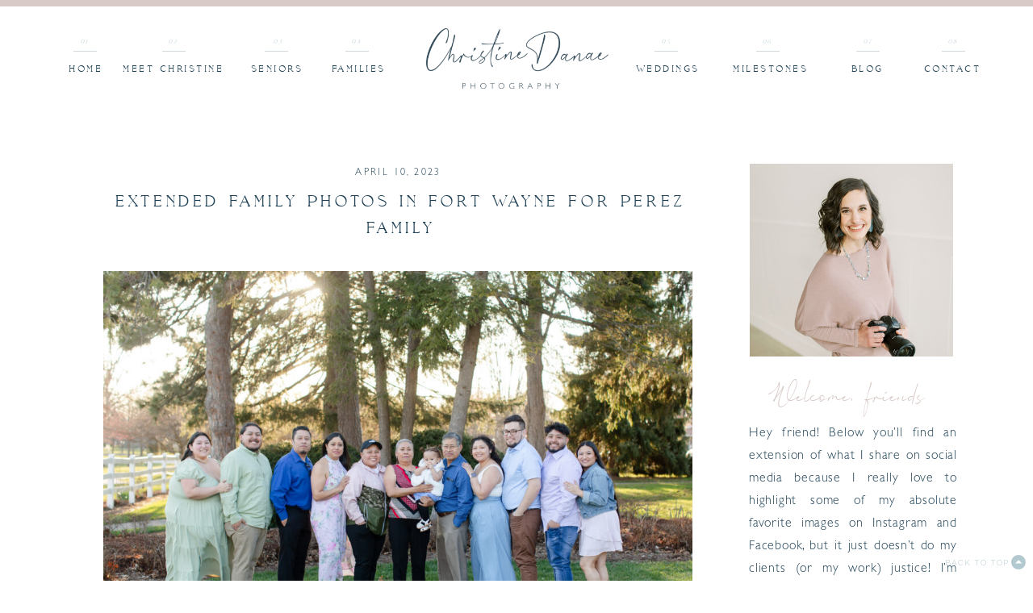

--- FILE ---
content_type: text/html; charset=UTF-8
request_url: https://christinedanaephotography.com/2023/04/10/extended-family-photos-in-fort-wayne-for-perez-family/
body_size: 19884
content:
<!DOCTYPE html>
<html lang="en-US" class="d">
<head>
<link rel="stylesheet" type="text/css" href="//lib.showit.co/engine/2.6.1/showit.css" />
<meta name='robots' content='index, follow, max-image-preview:large, max-snippet:-1, max-video-preview:-1' />

            <script data-no-defer="1" data-ezscrex="false" data-cfasync="false" data-pagespeed-no-defer data-cookieconsent="ignore">
                var ctPublicFunctions = {"_ajax_nonce":"344ea6aeb9","_rest_nonce":"9a325447c7","_ajax_url":"\/wp-admin\/admin-ajax.php","_rest_url":"https:\/\/christinedanaephotography.com\/wp-json\/","data__cookies_type":"native","data__ajax_type":"custom_ajax","data__bot_detector_enabled":1,"data__frontend_data_log_enabled":1,"cookiePrefix":"","wprocket_detected":false,"host_url":"christinedanaephotography.com","text__ee_click_to_select":"Click to select the whole data","text__ee_original_email":"The complete one is","text__ee_got_it":"Got it","text__ee_blocked":"Blocked","text__ee_cannot_connect":"Cannot connect","text__ee_cannot_decode":"Can not decode email. Unknown reason","text__ee_email_decoder":"CleanTalk email decoder","text__ee_wait_for_decoding":"The magic is on the way!","text__ee_decoding_process":"Please wait a few seconds while we decode the contact data."}
            </script>
        
            <script data-no-defer="1" data-ezscrex="false" data-cfasync="false" data-pagespeed-no-defer data-cookieconsent="ignore">
                var ctPublic = {"_ajax_nonce":"344ea6aeb9","settings__forms__check_internal":"0","settings__forms__check_external":"0","settings__forms__force_protection":0,"settings__forms__search_test":"0","settings__data__bot_detector_enabled":1,"settings__sfw__anti_crawler":0,"blog_home":"https:\/\/christinedanaephotography.com\/","pixel__setting":"3","pixel__enabled":false,"pixel__url":"https:\/\/moderate9-v4.cleantalk.org\/pixel\/635c1da80bf3eac6155e0fcaf83faebe.gif","data__email_check_before_post":"1","data__email_check_exist_post":1,"data__cookies_type":"native","data__key_is_ok":true,"data__visible_fields_required":true,"wl_brandname":"Anti-Spam by CleanTalk","wl_brandname_short":"CleanTalk","ct_checkjs_key":915113190,"emailEncoderPassKey":"a26239f340e84d3ef45356342902323a","bot_detector_forms_excluded":"W10=","advancedCacheExists":false,"varnishCacheExists":false,"wc_ajax_add_to_cart":false}
            </script>
        
	<!-- This site is optimized with the Yoast SEO plugin v26.3 - https://yoast.com/wordpress/plugins/seo/ -->
	<title>Extended Family Photos in Fort Wayne for Perez Family</title>
	<meta name="description" content="I got the honor of capturing extended family photos, engagement photos, and 1-year old photos all in 30 minutes for the Perez family!" />
	<link rel="canonical" href="https://christinedanaephotography.com/2023/04/10/extended-family-photos-in-fort-wayne-for-perez-family/" />
	<meta property="og:locale" content="en_US" />
	<meta property="og:type" content="article" />
	<meta property="og:title" content="Extended Family Photos in Fort Wayne for Perez Family" />
	<meta property="og:description" content="I got the honor of capturing extended family photos, engagement photos, and 1-year old photos all in 30 minutes for the Perez family!" />
	<meta property="og:url" content="https://christinedanaephotography.com/2023/04/10/extended-family-photos-in-fort-wayne-for-perez-family/" />
	<meta property="og:site_name" content="christinedanaephotography.com" />
	<meta property="article:publisher" content="https://www.facebook.com/christinedanaephotography/" />
	<meta property="article:published_time" content="2023-04-10T16:31:54+00:00" />
	<meta property="article:modified_time" content="2023-04-10T16:31:55+00:00" />
	<meta property="og:image" content="https://christinedanaephotography.com/wp-content/uploads/sites/24769/2023/04/Perez-Family-046-scaled.jpg" />
	<meta property="og:image:width" content="2560" />
	<meta property="og:image:height" content="1707" />
	<meta property="og:image:type" content="image/jpeg" />
	<meta name="author" content="Christine LaCorte" />
	<meta name="twitter:card" content="summary_large_image" />
	<meta name="twitter:label1" content="Written by" />
	<meta name="twitter:data1" content="Christine LaCorte" />
	<meta name="twitter:label2" content="Est. reading time" />
	<meta name="twitter:data2" content="2 minutes" />
	<script type="application/ld+json" class="yoast-schema-graph">{"@context":"https://schema.org","@graph":[{"@type":"Article","@id":"https://christinedanaephotography.com/2023/04/10/extended-family-photos-in-fort-wayne-for-perez-family/#article","isPartOf":{"@id":"https://christinedanaephotography.com/2023/04/10/extended-family-photos-in-fort-wayne-for-perez-family/"},"author":{"name":"Christine LaCorte","@id":"https://christinedanaephotography.com/#/schema/person/8103ab50e3aa70b9a453814152f825ed"},"headline":"Extended Family Photos in Fort Wayne for Perez Family","datePublished":"2023-04-10T16:31:54+00:00","dateModified":"2023-04-10T16:31:55+00:00","mainEntityOfPage":{"@id":"https://christinedanaephotography.com/2023/04/10/extended-family-photos-in-fort-wayne-for-perez-family/"},"wordCount":275,"commentCount":0,"publisher":{"@id":"https://christinedanaephotography.com/#organization"},"image":{"@id":"https://christinedanaephotography.com/2023/04/10/extended-family-photos-in-fort-wayne-for-perez-family/#primaryimage"},"thumbnailUrl":"https://christinedanaephotography.com/wp-content/uploads/sites/24769/2023/04/Perez-Family-046-scaled.jpg","keywords":["fort wayne family photographer","fort wayne photographer","midwest family photographer","midwest photographer","photography"],"articleSection":["Engagements","Families"],"inLanguage":"en-US","potentialAction":[{"@type":"CommentAction","name":"Comment","target":["https://christinedanaephotography.com/2023/04/10/extended-family-photos-in-fort-wayne-for-perez-family/#respond"]}]},{"@type":"WebPage","@id":"https://christinedanaephotography.com/2023/04/10/extended-family-photos-in-fort-wayne-for-perez-family/","url":"https://christinedanaephotography.com/2023/04/10/extended-family-photos-in-fort-wayne-for-perez-family/","name":"Extended Family Photos in Fort Wayne for Perez Family","isPartOf":{"@id":"https://christinedanaephotography.com/#website"},"primaryImageOfPage":{"@id":"https://christinedanaephotography.com/2023/04/10/extended-family-photos-in-fort-wayne-for-perez-family/#primaryimage"},"image":{"@id":"https://christinedanaephotography.com/2023/04/10/extended-family-photos-in-fort-wayne-for-perez-family/#primaryimage"},"thumbnailUrl":"https://christinedanaephotography.com/wp-content/uploads/sites/24769/2023/04/Perez-Family-046-scaled.jpg","datePublished":"2023-04-10T16:31:54+00:00","dateModified":"2023-04-10T16:31:55+00:00","description":"I got the honor of capturing extended family photos, engagement photos, and 1-year old photos all in 30 minutes for the Perez family!","breadcrumb":{"@id":"https://christinedanaephotography.com/2023/04/10/extended-family-photos-in-fort-wayne-for-perez-family/#breadcrumb"},"inLanguage":"en-US","potentialAction":[{"@type":"ReadAction","target":["https://christinedanaephotography.com/2023/04/10/extended-family-photos-in-fort-wayne-for-perez-family/"]}]},{"@type":"ImageObject","inLanguage":"en-US","@id":"https://christinedanaephotography.com/2023/04/10/extended-family-photos-in-fort-wayne-for-perez-family/#primaryimage","url":"https://christinedanaephotography.com/wp-content/uploads/sites/24769/2023/04/Perez-Family-046-scaled.jpg","contentUrl":"https://christinedanaephotography.com/wp-content/uploads/sites/24769/2023/04/Perez-Family-046-scaled.jpg","width":2560,"height":1707,"caption":"family photos"},{"@type":"BreadcrumbList","@id":"https://christinedanaephotography.com/2023/04/10/extended-family-photos-in-fort-wayne-for-perez-family/#breadcrumb","itemListElement":[{"@type":"ListItem","position":1,"name":"Home","item":"https://christinedanaephotography.com/"},{"@type":"ListItem","position":2,"name":"Blog","item":"https://christinedanaephotography.com/blog/"},{"@type":"ListItem","position":3,"name":"Extended Family Photos in Fort Wayne for Perez Family"}]},{"@type":"WebSite","@id":"https://christinedanaephotography.com/#website","url":"https://christinedanaephotography.com/","name":"christinedanaephotography.com","description":"Blog","publisher":{"@id":"https://christinedanaephotography.com/#organization"},"potentialAction":[{"@type":"SearchAction","target":{"@type":"EntryPoint","urlTemplate":"https://christinedanaephotography.com/?s={search_term_string}"},"query-input":{"@type":"PropertyValueSpecification","valueRequired":true,"valueName":"search_term_string"}}],"inLanguage":"en-US"},{"@type":"Organization","@id":"https://christinedanaephotography.com/#organization","name":"Christine Danae Photography","url":"https://christinedanaephotography.com/","logo":{"@type":"ImageObject","inLanguage":"en-US","@id":"https://christinedanaephotography.com/#/schema/logo/image/","url":"https://christinedanaephotography.com/wp-content/uploads/sites/24769/2023/03/CD-Script-black.png","contentUrl":"https://christinedanaephotography.com/wp-content/uploads/sites/24769/2023/03/CD-Script-black.png","width":1792,"height":598,"caption":"Christine Danae Photography"},"image":{"@id":"https://christinedanaephotography.com/#/schema/logo/image/"},"sameAs":["https://www.facebook.com/christinedanaephotography/","https://www.instagram.com/christinedanaephotography/"]},{"@type":"Person","@id":"https://christinedanaephotography.com/#/schema/person/8103ab50e3aa70b9a453814152f825ed","name":"Christine LaCorte","image":{"@type":"ImageObject","inLanguage":"en-US","@id":"https://christinedanaephotography.com/#/schema/person/image/","url":"https://secure.gravatar.com/avatar/37a03218b839ba078ad61898cc10dead101843acb3b335f18e4bf27359941411?s=96&d=mm&r=g","contentUrl":"https://secure.gravatar.com/avatar/37a03218b839ba078ad61898cc10dead101843acb3b335f18e4bf27359941411?s=96&d=mm&r=g","caption":"Christine LaCorte"},"url":"https://christinedanaephotography.com/author/hellochristinedanaephotography-com/"}]}</script>
	<!-- / Yoast SEO plugin. -->


<link rel='dns-prefetch' href='//fd.cleantalk.org' />
<link rel="alternate" type="application/rss+xml" title="christinedanaephotography.com &raquo; Feed" href="https://christinedanaephotography.com/feed/" />
<link rel="alternate" type="application/rss+xml" title="christinedanaephotography.com &raquo; Comments Feed" href="https://christinedanaephotography.com/comments/feed/" />
<link rel="alternate" type="application/rss+xml" title="christinedanaephotography.com &raquo; Extended Family Photos in Fort Wayne for Perez Family Comments Feed" href="https://christinedanaephotography.com/2023/04/10/extended-family-photos-in-fort-wayne-for-perez-family/feed/" />
<script type="text/javascript">
/* <![CDATA[ */
window._wpemojiSettings = {"baseUrl":"https:\/\/s.w.org\/images\/core\/emoji\/16.0.1\/72x72\/","ext":".png","svgUrl":"https:\/\/s.w.org\/images\/core\/emoji\/16.0.1\/svg\/","svgExt":".svg","source":{"concatemoji":"https:\/\/christinedanaephotography.com\/wp-includes\/js\/wp-emoji-release.min.js?ver=6.8.3"}};
/*! This file is auto-generated */
!function(s,n){var o,i,e;function c(e){try{var t={supportTests:e,timestamp:(new Date).valueOf()};sessionStorage.setItem(o,JSON.stringify(t))}catch(e){}}function p(e,t,n){e.clearRect(0,0,e.canvas.width,e.canvas.height),e.fillText(t,0,0);var t=new Uint32Array(e.getImageData(0,0,e.canvas.width,e.canvas.height).data),a=(e.clearRect(0,0,e.canvas.width,e.canvas.height),e.fillText(n,0,0),new Uint32Array(e.getImageData(0,0,e.canvas.width,e.canvas.height).data));return t.every(function(e,t){return e===a[t]})}function u(e,t){e.clearRect(0,0,e.canvas.width,e.canvas.height),e.fillText(t,0,0);for(var n=e.getImageData(16,16,1,1),a=0;a<n.data.length;a++)if(0!==n.data[a])return!1;return!0}function f(e,t,n,a){switch(t){case"flag":return n(e,"\ud83c\udff3\ufe0f\u200d\u26a7\ufe0f","\ud83c\udff3\ufe0f\u200b\u26a7\ufe0f")?!1:!n(e,"\ud83c\udde8\ud83c\uddf6","\ud83c\udde8\u200b\ud83c\uddf6")&&!n(e,"\ud83c\udff4\udb40\udc67\udb40\udc62\udb40\udc65\udb40\udc6e\udb40\udc67\udb40\udc7f","\ud83c\udff4\u200b\udb40\udc67\u200b\udb40\udc62\u200b\udb40\udc65\u200b\udb40\udc6e\u200b\udb40\udc67\u200b\udb40\udc7f");case"emoji":return!a(e,"\ud83e\udedf")}return!1}function g(e,t,n,a){var r="undefined"!=typeof WorkerGlobalScope&&self instanceof WorkerGlobalScope?new OffscreenCanvas(300,150):s.createElement("canvas"),o=r.getContext("2d",{willReadFrequently:!0}),i=(o.textBaseline="top",o.font="600 32px Arial",{});return e.forEach(function(e){i[e]=t(o,e,n,a)}),i}function t(e){var t=s.createElement("script");t.src=e,t.defer=!0,s.head.appendChild(t)}"undefined"!=typeof Promise&&(o="wpEmojiSettingsSupports",i=["flag","emoji"],n.supports={everything:!0,everythingExceptFlag:!0},e=new Promise(function(e){s.addEventListener("DOMContentLoaded",e,{once:!0})}),new Promise(function(t){var n=function(){try{var e=JSON.parse(sessionStorage.getItem(o));if("object"==typeof e&&"number"==typeof e.timestamp&&(new Date).valueOf()<e.timestamp+604800&&"object"==typeof e.supportTests)return e.supportTests}catch(e){}return null}();if(!n){if("undefined"!=typeof Worker&&"undefined"!=typeof OffscreenCanvas&&"undefined"!=typeof URL&&URL.createObjectURL&&"undefined"!=typeof Blob)try{var e="postMessage("+g.toString()+"("+[JSON.stringify(i),f.toString(),p.toString(),u.toString()].join(",")+"));",a=new Blob([e],{type:"text/javascript"}),r=new Worker(URL.createObjectURL(a),{name:"wpTestEmojiSupports"});return void(r.onmessage=function(e){c(n=e.data),r.terminate(),t(n)})}catch(e){}c(n=g(i,f,p,u))}t(n)}).then(function(e){for(var t in e)n.supports[t]=e[t],n.supports.everything=n.supports.everything&&n.supports[t],"flag"!==t&&(n.supports.everythingExceptFlag=n.supports.everythingExceptFlag&&n.supports[t]);n.supports.everythingExceptFlag=n.supports.everythingExceptFlag&&!n.supports.flag,n.DOMReady=!1,n.readyCallback=function(){n.DOMReady=!0}}).then(function(){return e}).then(function(){var e;n.supports.everything||(n.readyCallback(),(e=n.source||{}).concatemoji?t(e.concatemoji):e.wpemoji&&e.twemoji&&(t(e.twemoji),t(e.wpemoji)))}))}((window,document),window._wpemojiSettings);
/* ]]> */
</script>
<style id='wp-emoji-styles-inline-css' type='text/css'>

	img.wp-smiley, img.emoji {
		display: inline !important;
		border: none !important;
		box-shadow: none !important;
		height: 1em !important;
		width: 1em !important;
		margin: 0 0.07em !important;
		vertical-align: -0.1em !important;
		background: none !important;
		padding: 0 !important;
	}
</style>
<link rel='stylesheet' id='wp-block-library-css' href='https://christinedanaephotography.com/wp-includes/css/dist/block-library/style.min.css?ver=6.8.3' type='text/css' media='all' />
<style id='classic-theme-styles-inline-css' type='text/css'>
/*! This file is auto-generated */
.wp-block-button__link{color:#fff;background-color:#32373c;border-radius:9999px;box-shadow:none;text-decoration:none;padding:calc(.667em + 2px) calc(1.333em + 2px);font-size:1.125em}.wp-block-file__button{background:#32373c;color:#fff;text-decoration:none}
</style>
<style id='global-styles-inline-css' type='text/css'>
:root{--wp--preset--aspect-ratio--square: 1;--wp--preset--aspect-ratio--4-3: 4/3;--wp--preset--aspect-ratio--3-4: 3/4;--wp--preset--aspect-ratio--3-2: 3/2;--wp--preset--aspect-ratio--2-3: 2/3;--wp--preset--aspect-ratio--16-9: 16/9;--wp--preset--aspect-ratio--9-16: 9/16;--wp--preset--color--black: #000000;--wp--preset--color--cyan-bluish-gray: #abb8c3;--wp--preset--color--white: #ffffff;--wp--preset--color--pale-pink: #f78da7;--wp--preset--color--vivid-red: #cf2e2e;--wp--preset--color--luminous-vivid-orange: #ff6900;--wp--preset--color--luminous-vivid-amber: #fcb900;--wp--preset--color--light-green-cyan: #7bdcb5;--wp--preset--color--vivid-green-cyan: #00d084;--wp--preset--color--pale-cyan-blue: #8ed1fc;--wp--preset--color--vivid-cyan-blue: #0693e3;--wp--preset--color--vivid-purple: #9b51e0;--wp--preset--gradient--vivid-cyan-blue-to-vivid-purple: linear-gradient(135deg,rgba(6,147,227,1) 0%,rgb(155,81,224) 100%);--wp--preset--gradient--light-green-cyan-to-vivid-green-cyan: linear-gradient(135deg,rgb(122,220,180) 0%,rgb(0,208,130) 100%);--wp--preset--gradient--luminous-vivid-amber-to-luminous-vivid-orange: linear-gradient(135deg,rgba(252,185,0,1) 0%,rgba(255,105,0,1) 100%);--wp--preset--gradient--luminous-vivid-orange-to-vivid-red: linear-gradient(135deg,rgba(255,105,0,1) 0%,rgb(207,46,46) 100%);--wp--preset--gradient--very-light-gray-to-cyan-bluish-gray: linear-gradient(135deg,rgb(238,238,238) 0%,rgb(169,184,195) 100%);--wp--preset--gradient--cool-to-warm-spectrum: linear-gradient(135deg,rgb(74,234,220) 0%,rgb(151,120,209) 20%,rgb(207,42,186) 40%,rgb(238,44,130) 60%,rgb(251,105,98) 80%,rgb(254,248,76) 100%);--wp--preset--gradient--blush-light-purple: linear-gradient(135deg,rgb(255,206,236) 0%,rgb(152,150,240) 100%);--wp--preset--gradient--blush-bordeaux: linear-gradient(135deg,rgb(254,205,165) 0%,rgb(254,45,45) 50%,rgb(107,0,62) 100%);--wp--preset--gradient--luminous-dusk: linear-gradient(135deg,rgb(255,203,112) 0%,rgb(199,81,192) 50%,rgb(65,88,208) 100%);--wp--preset--gradient--pale-ocean: linear-gradient(135deg,rgb(255,245,203) 0%,rgb(182,227,212) 50%,rgb(51,167,181) 100%);--wp--preset--gradient--electric-grass: linear-gradient(135deg,rgb(202,248,128) 0%,rgb(113,206,126) 100%);--wp--preset--gradient--midnight: linear-gradient(135deg,rgb(2,3,129) 0%,rgb(40,116,252) 100%);--wp--preset--font-size--small: 13px;--wp--preset--font-size--medium: 20px;--wp--preset--font-size--large: 36px;--wp--preset--font-size--x-large: 42px;--wp--preset--spacing--20: 0.44rem;--wp--preset--spacing--30: 0.67rem;--wp--preset--spacing--40: 1rem;--wp--preset--spacing--50: 1.5rem;--wp--preset--spacing--60: 2.25rem;--wp--preset--spacing--70: 3.38rem;--wp--preset--spacing--80: 5.06rem;--wp--preset--shadow--natural: 6px 6px 9px rgba(0, 0, 0, 0.2);--wp--preset--shadow--deep: 12px 12px 50px rgba(0, 0, 0, 0.4);--wp--preset--shadow--sharp: 6px 6px 0px rgba(0, 0, 0, 0.2);--wp--preset--shadow--outlined: 6px 6px 0px -3px rgba(255, 255, 255, 1), 6px 6px rgba(0, 0, 0, 1);--wp--preset--shadow--crisp: 6px 6px 0px rgba(0, 0, 0, 1);}:where(.is-layout-flex){gap: 0.5em;}:where(.is-layout-grid){gap: 0.5em;}body .is-layout-flex{display: flex;}.is-layout-flex{flex-wrap: wrap;align-items: center;}.is-layout-flex > :is(*, div){margin: 0;}body .is-layout-grid{display: grid;}.is-layout-grid > :is(*, div){margin: 0;}:where(.wp-block-columns.is-layout-flex){gap: 2em;}:where(.wp-block-columns.is-layout-grid){gap: 2em;}:where(.wp-block-post-template.is-layout-flex){gap: 1.25em;}:where(.wp-block-post-template.is-layout-grid){gap: 1.25em;}.has-black-color{color: var(--wp--preset--color--black) !important;}.has-cyan-bluish-gray-color{color: var(--wp--preset--color--cyan-bluish-gray) !important;}.has-white-color{color: var(--wp--preset--color--white) !important;}.has-pale-pink-color{color: var(--wp--preset--color--pale-pink) !important;}.has-vivid-red-color{color: var(--wp--preset--color--vivid-red) !important;}.has-luminous-vivid-orange-color{color: var(--wp--preset--color--luminous-vivid-orange) !important;}.has-luminous-vivid-amber-color{color: var(--wp--preset--color--luminous-vivid-amber) !important;}.has-light-green-cyan-color{color: var(--wp--preset--color--light-green-cyan) !important;}.has-vivid-green-cyan-color{color: var(--wp--preset--color--vivid-green-cyan) !important;}.has-pale-cyan-blue-color{color: var(--wp--preset--color--pale-cyan-blue) !important;}.has-vivid-cyan-blue-color{color: var(--wp--preset--color--vivid-cyan-blue) !important;}.has-vivid-purple-color{color: var(--wp--preset--color--vivid-purple) !important;}.has-black-background-color{background-color: var(--wp--preset--color--black) !important;}.has-cyan-bluish-gray-background-color{background-color: var(--wp--preset--color--cyan-bluish-gray) !important;}.has-white-background-color{background-color: var(--wp--preset--color--white) !important;}.has-pale-pink-background-color{background-color: var(--wp--preset--color--pale-pink) !important;}.has-vivid-red-background-color{background-color: var(--wp--preset--color--vivid-red) !important;}.has-luminous-vivid-orange-background-color{background-color: var(--wp--preset--color--luminous-vivid-orange) !important;}.has-luminous-vivid-amber-background-color{background-color: var(--wp--preset--color--luminous-vivid-amber) !important;}.has-light-green-cyan-background-color{background-color: var(--wp--preset--color--light-green-cyan) !important;}.has-vivid-green-cyan-background-color{background-color: var(--wp--preset--color--vivid-green-cyan) !important;}.has-pale-cyan-blue-background-color{background-color: var(--wp--preset--color--pale-cyan-blue) !important;}.has-vivid-cyan-blue-background-color{background-color: var(--wp--preset--color--vivid-cyan-blue) !important;}.has-vivid-purple-background-color{background-color: var(--wp--preset--color--vivid-purple) !important;}.has-black-border-color{border-color: var(--wp--preset--color--black) !important;}.has-cyan-bluish-gray-border-color{border-color: var(--wp--preset--color--cyan-bluish-gray) !important;}.has-white-border-color{border-color: var(--wp--preset--color--white) !important;}.has-pale-pink-border-color{border-color: var(--wp--preset--color--pale-pink) !important;}.has-vivid-red-border-color{border-color: var(--wp--preset--color--vivid-red) !important;}.has-luminous-vivid-orange-border-color{border-color: var(--wp--preset--color--luminous-vivid-orange) !important;}.has-luminous-vivid-amber-border-color{border-color: var(--wp--preset--color--luminous-vivid-amber) !important;}.has-light-green-cyan-border-color{border-color: var(--wp--preset--color--light-green-cyan) !important;}.has-vivid-green-cyan-border-color{border-color: var(--wp--preset--color--vivid-green-cyan) !important;}.has-pale-cyan-blue-border-color{border-color: var(--wp--preset--color--pale-cyan-blue) !important;}.has-vivid-cyan-blue-border-color{border-color: var(--wp--preset--color--vivid-cyan-blue) !important;}.has-vivid-purple-border-color{border-color: var(--wp--preset--color--vivid-purple) !important;}.has-vivid-cyan-blue-to-vivid-purple-gradient-background{background: var(--wp--preset--gradient--vivid-cyan-blue-to-vivid-purple) !important;}.has-light-green-cyan-to-vivid-green-cyan-gradient-background{background: var(--wp--preset--gradient--light-green-cyan-to-vivid-green-cyan) !important;}.has-luminous-vivid-amber-to-luminous-vivid-orange-gradient-background{background: var(--wp--preset--gradient--luminous-vivid-amber-to-luminous-vivid-orange) !important;}.has-luminous-vivid-orange-to-vivid-red-gradient-background{background: var(--wp--preset--gradient--luminous-vivid-orange-to-vivid-red) !important;}.has-very-light-gray-to-cyan-bluish-gray-gradient-background{background: var(--wp--preset--gradient--very-light-gray-to-cyan-bluish-gray) !important;}.has-cool-to-warm-spectrum-gradient-background{background: var(--wp--preset--gradient--cool-to-warm-spectrum) !important;}.has-blush-light-purple-gradient-background{background: var(--wp--preset--gradient--blush-light-purple) !important;}.has-blush-bordeaux-gradient-background{background: var(--wp--preset--gradient--blush-bordeaux) !important;}.has-luminous-dusk-gradient-background{background: var(--wp--preset--gradient--luminous-dusk) !important;}.has-pale-ocean-gradient-background{background: var(--wp--preset--gradient--pale-ocean) !important;}.has-electric-grass-gradient-background{background: var(--wp--preset--gradient--electric-grass) !important;}.has-midnight-gradient-background{background: var(--wp--preset--gradient--midnight) !important;}.has-small-font-size{font-size: var(--wp--preset--font-size--small) !important;}.has-medium-font-size{font-size: var(--wp--preset--font-size--medium) !important;}.has-large-font-size{font-size: var(--wp--preset--font-size--large) !important;}.has-x-large-font-size{font-size: var(--wp--preset--font-size--x-large) !important;}
:where(.wp-block-post-template.is-layout-flex){gap: 1.25em;}:where(.wp-block-post-template.is-layout-grid){gap: 1.25em;}
:where(.wp-block-columns.is-layout-flex){gap: 2em;}:where(.wp-block-columns.is-layout-grid){gap: 2em;}
:root :where(.wp-block-pullquote){font-size: 1.5em;line-height: 1.6;}
</style>
<link rel='stylesheet' id='cleantalk-public-css-css' href='https://christinedanaephotography.com/wp-content/plugins/cleantalk-spam-protect/css/cleantalk-public.min.css?ver=6.67_1762445025' type='text/css' media='all' />
<link rel='stylesheet' id='cleantalk-email-decoder-css-css' href='https://christinedanaephotography.com/wp-content/plugins/cleantalk-spam-protect/css/cleantalk-email-decoder.min.css?ver=6.67_1762445025' type='text/css' media='all' />
<script type="text/javascript" src="https://christinedanaephotography.com/wp-content/plugins/cleantalk-spam-protect/js/apbct-public-bundle.min.js?ver=6.67_1762445025" id="apbct-public-bundle.min-js-js"></script>
<script type="text/javascript" src="https://fd.cleantalk.org/ct-bot-detector-wrapper.js?ver=6.67" id="ct_bot_detector-js" defer="defer" data-wp-strategy="defer"></script>
<script type="text/javascript" src="https://christinedanaephotography.com/wp-includes/js/jquery/jquery.min.js?ver=3.7.1" id="jquery-core-js"></script>
<script type="text/javascript" src="https://christinedanaephotography.com/wp-includes/js/jquery/jquery-migrate.min.js?ver=3.4.1" id="jquery-migrate-js"></script>
<script type="text/javascript" src="https://christinedanaephotography.com/wp-content/plugins/showit/public/js/showit.js?ver=1761149369" id="si-script-js"></script>
<link rel="https://api.w.org/" href="https://christinedanaephotography.com/wp-json/" /><link rel="alternate" title="JSON" type="application/json" href="https://christinedanaephotography.com/wp-json/wp/v2/posts/16318" /><link rel="EditURI" type="application/rsd+xml" title="RSD" href="https://christinedanaephotography.com/xmlrpc.php?rsd" />
<link rel='shortlink' href='https://christinedanaephotography.com/?p=16318' />
<link rel="alternate" title="oEmbed (JSON)" type="application/json+oembed" href="https://christinedanaephotography.com/wp-json/oembed/1.0/embed?url=https%3A%2F%2Fchristinedanaephotography.com%2F2023%2F04%2F10%2Fextended-family-photos-in-fort-wayne-for-perez-family%2F" />
<link rel="alternate" title="oEmbed (XML)" type="text/xml+oembed" href="https://christinedanaephotography.com/wp-json/oembed/1.0/embed?url=https%3A%2F%2Fchristinedanaephotography.com%2F2023%2F04%2F10%2Fextended-family-photos-in-fort-wayne-for-perez-family%2F&#038;format=xml" />

<meta charset="UTF-8" />
<meta name="viewport" content="width=device-width, initial-scale=1" />
<link rel="icon" type="image/png" href="//static.showit.co/200/ovs2Sjp5TfedPAlR8R38DA/156679/cd-round1-navy.png" />
<link rel="preconnect" href="https://static.showit.co" />

<link rel="preconnect" href="https://fonts.googleapis.com">
<link rel="preconnect" href="https://fonts.gstatic.com" crossorigin>
<link href="https://fonts.googleapis.com/css?family=Raleway:300|Cormorant+SC:regular" rel="stylesheet" type="text/css"/>
<style>
@font-face{font-family:Mance Rose Serif;src:url('//static.showit.co/file/gCq9WnEwTCCzECa7e-N6Zw/shared/mance_rose_serif-webfont.woff');}
@font-face{font-family:Aesthetic White;src:url('//static.showit.co/file/QvGxzm0VRCKKKWiKyg3OYA/shared/aesthetic_white-webfont.woff');}
@font-face{font-family:Gill Sans Light;src:url('//static.showit.co/file/eHmrqZ7PSxOXXQXZqS1gXg/shared/font.woff');}
</style>
<script id="init_data" type="application/json">
{"mobile":{"w":320},"desktop":{"w":1200,"defaultTrIn":{"type":"fade"},"defaultTrOut":{"type":"fade"},"bgFillType":"color","bgColor":"#000000:0"},"sid":"gz9fpsyvrswniinzlt3u0g","break":768,"assetURL":"//static.showit.co","contactFormId":"156679/285489","cfAction":"aHR0cHM6Ly9jbGllbnRzZXJ2aWNlLnNob3dpdC5jb20vY29udGFjdGZvcm0=","sgAction":"aHR0cHM6Ly9jbGllbnRzZXJ2aWNlLnNob3dpdC5jby9zb2NpYWxncmlk","blockData":[{"slug":"header","visible":"a","states":[],"d":{"h":138,"w":1200,"locking":{},"bgFillType":"color","bgColor":"colors-0","bgMediaType":"none"},"m":{"h":98,"w":320,"locking":{},"bgFillType":"color","bgColor":"colors-0","bgMediaType":"none"}},{"slug":"secondary-menu","visible":"a","states":[],"d":{"h":53,"w":1200,"locking":{"side":"t"},"bgFillType":"color","bgColor":"colors-0","bgMediaType":"none"},"m":{"h":50,"w":320,"locking":{"side":"t"},"bgFillType":"color","bgColor":"colors-0","bgMediaType":"none"}},{"slug":"sidebar","visible":"d","states":[],"d":{"h":1,"w":1200,"bgFillType":"color","bgColor":"colors-0","bgMediaType":"none"},"m":{"h":200,"w":320,"bgFillType":"color","bgColor":"colors-0","bgMediaType":"none"}},{"slug":"excerpt-1","visible":"a","states":[],"d":{"h":142,"w":1200,"nature":"dH","bgFillType":"color","bgColor":"colors-0","bgMediaType":"none"},"m":{"h":134,"w":320,"nature":"dH","bgFillType":"color","bgColor":"colors-0","bgMediaType":"none"}},{"slug":"excerpt-2","visible":"a","states":[],"d":{"h":879,"w":1200,"nature":"dH","bgFillType":"color","bgColor":"colors-0","bgMediaType":"none"},"m":{"h":1515,"w":320,"nature":"dH","bgFillType":"color","bgColor":"colors-0","bgMediaType":"none"}},{"slug":"pagination","visible":"a","states":[],"d":{"h":98,"w":1200,"bgFillType":"color","bgColor":"colors-0","bgMediaType":"none"},"m":{"h":156,"w":320,"bgFillType":"color","bgColor":"colors-0","bgMediaType":"none"}},{"slug":"instagram","visible":"a","states":[],"d":{"h":294,"w":1200,"bgFillType":"color","bgColor":"colors-3","bgMediaType":"none"},"m":{"h":144,"w":320,"bgFillType":"color","bgColor":"colors-3","bgMediaType":"none"}},{"slug":"footer-1","visible":"a","states":[],"d":{"h":408,"w":1200,"bgFillType":"color","bgColor":"colors-1","bgMediaType":"none"},"m":{"h":1032,"w":320,"bgFillType":"color","bgColor":"colors-1","bgMediaType":"none"}},{"slug":"footer","visible":"a","states":[],"d":{"h":54,"w":1200,"bgFillType":"color","bgColor":"colors-1","bgMediaType":"none"},"m":{"h":37,"w":320,"bgFillType":"color","bgColor":"colors-1","bgMediaType":"none"}},{"slug":"mobile-nav","visible":"m","states":[],"d":{"h":999,"w":1200,"locking":{"side":"t"},"bgFillType":"color","bgColor":"#000000:0","bgMediaType":"none"},"m":{"h":572,"w":320,"locking":{"side":"t"},"bgFillType":"color","bgColor":"colors-1","bgMediaType":"none"}},{"slug":"back-to-top","visible":"a","states":[],"d":{"h":33,"w":1200,"locking":{"side":"b"},"bgFillType":"color","bgColor":"#000000:0","bgMediaType":"none"},"m":{"h":26,"w":320,"locking":{"side":"b"},"bgFillType":"color","bgColor":"#000000:0","bgMediaType":"none"}}],"elementData":[{"type":"icon","visible":"m","id":"header_0","blockId":"header","m":{"x":265,"y":30,"w":28,"h":25,"a":0},"d":{"x":1129,"y":34,"w":36,"h":42,"a":0,"lockH":"r"},"pc":[{"type":"show","block":"mobile-nav"}]},{"type":"text","visible":"d","id":"header_1","blockId":"header","m":{"x":33,"y":128,"w":252,"h":23,"a":0},"d":{"x":848,"y":72,"w":135,"h":20,"a":0}},{"type":"text","visible":"d","id":"header_2","blockId":"header","m":{"x":33,"y":128,"w":252,"h":23,"a":0},"d":{"x":748,"y":72,"w":80,"h":20,"a":0}},{"type":"text","visible":"d","id":"header_3","blockId":"header","m":{"x":33,"y":128,"w":252,"h":23,"a":0},"d":{"x":365,"y":72,"w":80,"h":20,"a":0}},{"type":"text","visible":"d","id":"header_4","blockId":"header","m":{"x":33,"y":128,"w":252,"h":23,"a":0},"d":{"x":253,"y":72,"w":102,"h":20,"a":0}},{"type":"text","visible":"d","id":"header_5","blockId":"header","m":{"x":33,"y":128,"w":252,"h":23,"a":0},"d":{"x":106,"y":72,"w":139,"h":20,"a":0}},{"type":"text","visible":"d","id":"header_6","blockId":"header","m":{"x":33,"y":128,"w":252,"h":23,"a":0},"d":{"x":27,"y":72,"w":80,"h":20,"a":0}},{"type":"simple","visible":"d","id":"header_7","blockId":"header","m":{"x":136,"y":246,"w":48,"h":1,"a":0},"d":{"x":51,"y":63,"w":29,"h":1,"a":0}},{"type":"simple","visible":"d","id":"header_8","blockId":"header","m":{"x":136,"y":246,"w":48,"h":1,"a":0},"d":{"x":161,"y":63,"w":29,"h":1,"a":0}},{"type":"simple","visible":"d","id":"header_9","blockId":"header","m":{"x":136,"y":246,"w":48,"h":1,"a":0},"d":{"x":288,"y":63,"w":29,"h":1,"a":0}},{"type":"simple","visible":"d","id":"header_10","blockId":"header","m":{"x":136,"y":246,"w":48,"h":1,"a":0},"d":{"x":388,"y":63,"w":29,"h":1,"a":0}},{"type":"simple","visible":"d","id":"header_11","blockId":"header","m":{"x":136,"y":246,"w":48,"h":1,"a":0},"d":{"x":771,"y":63,"w":29,"h":1,"a":0}},{"type":"simple","visible":"d","id":"header_12","blockId":"header","m":{"x":136,"y":246,"w":48,"h":1,"a":0},"d":{"x":897,"y":63,"w":29,"h":1,"a":0}},{"type":"text","visible":"d","id":"header_13","blockId":"header","m":{"x":89,"y":90,"w":130,"h":226,"a":0},"d":{"x":50,"y":46,"w":29,"h":10,"a":0}},{"type":"text","visible":"d","id":"header_14","blockId":"header","m":{"x":89,"y":90,"w":130,"h":226,"a":0},"d":{"x":160,"y":46,"w":29,"h":10,"a":0}},{"type":"text","visible":"d","id":"header_15","blockId":"header","m":{"x":89,"y":90,"w":130,"h":226,"a":0},"d":{"x":290,"y":46,"w":29,"h":10,"a":0}},{"type":"text","visible":"d","id":"header_16","blockId":"header","m":{"x":89,"y":90,"w":130,"h":226,"a":0},"d":{"x":387,"y":46,"w":29,"h":10,"a":0}},{"type":"text","visible":"d","id":"header_17","blockId":"header","m":{"x":89,"y":90,"w":130,"h":226,"a":0},"d":{"x":771,"y":46,"w":29,"h":10,"a":0}},{"type":"text","visible":"d","id":"header_18","blockId":"header","m":{"x":89,"y":90,"w":130,"h":226,"a":0},"d":{"x":896,"y":46,"w":29,"h":10,"a":0}},{"type":"graphic","visible":"a","id":"header_19","blockId":"header","m":{"x":11,"y":8,"w":203,"h":68,"a":0},"d":{"x":488,"y":35,"w":226,"h":75,"a":0},"c":{"key":"91C57LrSTPi2Bx6nYJCHMg/shared/cd-script-navy.png","aspect_ratio":2.99666}},{"type":"simple","visible":"a","id":"header_20","blockId":"header","m":{"x":-1,"y":-2,"w":320,"h":6,"a":0},"d":{"x":-1,"y":-1,"w":1203,"h":9,"a":0,"lockH":"s"}},{"type":"text","visible":"d","id":"header_21","blockId":"header","m":{"x":33,"y":128,"w":252,"h":23,"a":0},"d":{"x":991,"y":72,"w":89,"h":20,"a":0}},{"type":"text","visible":"d","id":"header_22","blockId":"header","m":{"x":33,"y":128,"w":252,"h":23,"a":0},"d":{"x":1101,"y":72,"w":80,"h":20,"a":0}},{"type":"simple","visible":"d","id":"header_23","blockId":"header","m":{"x":136,"y":246,"w":48,"h":1,"a":0},"d":{"x":1021,"y":63,"w":29,"h":1,"a":0}},{"type":"simple","visible":"d","id":"header_24","blockId":"header","m":{"x":136,"y":246,"w":48,"h":1,"a":0},"d":{"x":1127,"y":63,"w":29,"h":1,"a":0}},{"type":"text","visible":"d","id":"header_25","blockId":"header","m":{"x":89,"y":90,"w":130,"h":226,"a":0},"d":{"x":1021,"y":46,"w":29,"h":10,"a":0}},{"type":"text","visible":"d","id":"header_26","blockId":"header","m":{"x":89,"y":90,"w":130,"h":226,"a":0},"d":{"x":1126,"y":46,"w":29,"h":10,"a":0}},{"type":"simple","visible":"a","id":"secondary-menu_0","blockId":"secondary-menu","m":{"x":-1,"y":-1,"w":323,"h":37,"a":0},"d":{"x":-2,"y":0,"w":1203,"h":43,"a":0,"lockH":"s"}},{"type":"graphic","visible":"a","id":"secondary-menu_1","blockId":"secondary-menu","m":{"x":-20,"y":3,"w":87,"h":32,"a":0},"d":{"x":94,"y":7,"w":99,"h":35,"a":0,"gs":{"s":0}},"c":{"key":"Sc1wv6fpQtmgeawMVpRBmQ/shared/cd-main-mediumblue.png","aspect_ratio":1.01309}},{"type":"text","visible":"d","id":"secondary-menu_2","blockId":"secondary-menu","m":{"x":33,"y":128,"w":252,"h":23,"a":0},"d":{"x":865,"y":11,"w":89,"h":20,"a":0}},{"type":"text","visible":"d","id":"secondary-menu_3","blockId":"secondary-menu","m":{"x":33,"y":128,"w":252,"h":23,"a":0},"d":{"x":960,"y":11,"w":80,"h":20,"a":0}},{"type":"text","visible":"d","id":"secondary-menu_4","blockId":"secondary-menu","m":{"x":33,"y":128,"w":252,"h":23,"a":0},"d":{"x":562,"y":11,"w":80,"h":20,"a":0}},{"type":"text","visible":"d","id":"secondary-menu_5","blockId":"secondary-menu","m":{"x":33,"y":128,"w":252,"h":23,"a":0},"d":{"x":436,"y":11,"w":102,"h":20,"a":0}},{"type":"text","visible":"d","id":"secondary-menu_6","blockId":"secondary-menu","m":{"x":33,"y":128,"w":252,"h":23,"a":0},"d":{"x":282,"y":11,"w":128,"h":20,"a":0}},{"type":"text","visible":"d","id":"secondary-menu_7","blockId":"secondary-menu","m":{"x":33,"y":128,"w":252,"h":23,"a":0},"d":{"x":184,"y":11,"w":80,"h":20,"a":0}},{"type":"icon","visible":"m","id":"secondary-menu_8","blockId":"secondary-menu","m":{"x":266,"y":6,"w":28,"h":25,"a":0},"d":{"x":1129,"y":34,"w":36,"h":42,"a":0,"lockH":"r"},"pc":[{"type":"show","block":"mobile-nav"}]},{"type":"text","visible":"d","id":"secondary-menu_9","blockId":"secondary-menu","m":{"x":33,"y":128,"w":252,"h":23,"a":0},"d":{"x":742,"y":11,"w":80,"h":20,"a":0}},{"type":"text","visible":"d","id":"secondary-menu_10","blockId":"secondary-menu","m":{"x":33,"y":128,"w":252,"h":23,"a":0},"d":{"x":630,"y":11,"w":80,"h":20,"a":0}},{"type":"text","visible":"a","id":"sidebar_0","blockId":"sidebar","m":{"x":26,"y":60,"w":270,"h":30,"a":0},"d":{"x":887,"y":313,"w":247,"h":64,"a":0}},{"type":"graphic","visible":"a","id":"sidebar_1","blockId":"sidebar","m":{"x":46,"y":124,"w":228,"h":216,"a":0},"d":{"x":889,"y":65,"w":252,"h":239,"a":0,"gs":{"s":50}},"c":{"key":"wRKI1_qKStWf1VgkPlo5Bg/156679/christine_-_13.jpg","aspect_ratio":0.66688}},{"type":"text","visible":"a","id":"sidebar_2","blockId":"sidebar","m":{"x":32,"y":8,"w":252,"h":295,"a":0},"d":{"x":888,"y":386,"w":258,"h":273,"a":0}},{"type":"simple","visible":"a","id":"sidebar_3","blockId":"sidebar","m":{"x":48,"y":30,"w":224,"h":300,"a":0},"d":{"x":888,"y":893,"w":256,"h":45,"a":0}},{"type":"text","visible":"a","id":"sidebar_4","blockId":"sidebar","m":{"x":114,"y":92,"w":91.8,"h":17,"a":0},"d":{"x":905,"y":906,"w":222,"h":22,"a":0}},{"type":"text","visible":"a","id":"excerpt-1_0","blockId":"excerpt-1","m":{"x":22,"y":76,"w":276,"h":41,"a":0},"d":{"x":90,"y":95,"w":735,"h":35,"a":0}},{"type":"text","visible":"a","id":"excerpt-1_1","blockId":"excerpt-1","m":{"x":32,"y":50,"w":252,"h":23,"a":0},"d":{"x":207,"y":66,"w":493,"h":26,"a":0}},{"type":"text","visible":"a","id":"excerpt-2_0","blockId":"excerpt-2","m":{"x":28,"y":8,"w":262,"h":1435,"a":0},"d":{"x":88,"y":24,"w":730,"h":805,"a":0}},{"type":"text","visible":"a","id":"pagination_0","blockId":"pagination","m":{"x":14,"y":96,"w":296,"h":51,"a":0},"d":{"x":604,"y":33,"w":539,"h":32,"a":0}},{"type":"text","visible":"a","id":"pagination_1","blockId":"pagination","m":{"x":15,"y":40,"w":292,"h":53,"a":0},"d":{"x":65,"y":33,"w":544,"h":32,"a":0}},{"type":"simple","visible":"a","id":"pagination_2","blockId":"pagination","m":{"x":-2,"y":4,"w":358,"h":1,"a":0},"d":{"x":-12,"y":6,"w":1240,"h":1,"a":0,"lockH":"s"}},{"type":"simple","visible":"a","id":"pagination_3","blockId":"pagination","m":{"x":-2,"y":2,"w":358,"h":1,"a":0},"d":{"x":-12,"y":4,"w":1240,"h":1,"a":0,"lockH":"s"}},{"type":"iframe","visible":"a","id":"instagram_0","blockId":"instagram","m":{"x":0,"y":37,"w":1069,"h":109,"a":0},"d":{"x":-1,"y":43,"w":2580,"h":259,"a":0,"lockH":"l"},"pc":[{"type":"show","block":"instagram"}]},{"type":"text","visible":"a","id":"instagram_1","blockId":"instagram","m":{"x":56,"y":11,"w":237,"h":19,"a":0},"d":{"x":467,"y":10,"w":285,"h":25,"a":0}},{"type":"icon","visible":"a","id":"instagram_2","blockId":"instagram","m":{"x":50,"y":9,"w":19,"h":21,"a":0},"d":{"x":453,"y":4,"w":19,"h":31,"a":0}},{"type":"simple","visible":"a","id":"footer-1_0","blockId":"footer-1","m":{"x":41,"y":391,"w":245,"h":397,"a":0},"d":{"x":51,"y":72,"w":320,"h":271,"a":0}},{"type":"graphic","visible":"a","id":"footer-1_1","blockId":"footer-1","m":{"x":58,"y":24,"w":201,"h":124,"a":0},"d":{"x":491,"y":76,"w":214,"h":132,"a":0},"c":{"key":"5ajZbjzJQ7KLfPgbkWeKHA/shared/cd-secondary-navydarkrose.png","aspect_ratio":1.62544}},{"type":"text","visible":"a","id":"footer-1_2","blockId":"footer-1","m":{"x":12,"y":917,"w":311,"h":20,"a":0},"d":{"x":414,"y":245,"w":370,"h":26,"a":0}},{"type":"icon","visible":"a","id":"footer-1_3","blockId":"footer-1","m":{"x":130,"y":954,"w":16,"h":16,"a":0},"d":{"x":558,"y":295,"w":15,"h":25,"a":0}},{"type":"icon","visible":"a","id":"footer-1_4","blockId":"footer-1","m":{"x":158,"y":954,"w":16,"h":16,"a":0},"d":{"x":588,"y":295,"w":15,"h":25,"a":0}},{"type":"icon","visible":"a","id":"footer-1_5","blockId":"footer-1","m":{"x":188,"y":954,"w":16,"h":16,"a":0},"d":{"x":617,"y":295,"w":15,"h":25,"a":0}},{"type":"icon","visible":"a","id":"footer-1_6","blockId":"footer-1","m":{"x":41,"y":847,"w":16,"h":16,"a":0},"d":{"x":828,"y":293,"w":15,"h":25,"a":0}},{"type":"text","visible":"a","id":"footer-1_7","blockId":"footer-1","m":{"x":66,"y":845,"w":222,"h":20,"a":0},"d":{"x":858,"y":297,"w":290,"h":26,"a":0}},{"type":"text","visible":"a","id":"footer-1_8","blockId":"footer-1","m":{"x":36,"y":184,"w":249,"h":93,"a":0},"d":{"x":828,"y":100,"w":314,"h":130,"a":0}},{"type":"text","visible":"a","id":"footer-1_9","blockId":"footer-1","m":{"x":34,"y":733,"w":252,"h":23,"a":0},"d":{"x":218,"y":248,"w":89,"h":20,"a":0}},{"type":"text","visible":"a","id":"footer-1_10","blockId":"footer-1","m":{"x":34,"y":690,"w":252,"h":23,"a":0},"d":{"x":105,"y":248,"w":80,"h":20,"a":0}},{"type":"text","visible":"a","id":"footer-1_11","blockId":"footer-1","m":{"x":34,"y":562,"w":252,"h":23,"a":0},"d":{"x":223,"y":165,"w":80,"h":20,"a":0}},{"type":"text","visible":"a","id":"footer-1_12","blockId":"footer-1","m":{"x":34,"y":519,"w":252,"h":23,"a":0},"d":{"x":105,"y":165,"w":80,"h":20,"a":0}},{"type":"text","visible":"a","id":"footer-1_13","blockId":"footer-1","m":{"x":34,"y":476,"w":252,"h":23,"a":0},"d":{"x":206,"y":126,"w":114,"h":20,"a":0}},{"type":"text","visible":"a","id":"footer-1_14","blockId":"footer-1","m":{"x":34,"y":433,"w":252,"h":23,"a":0},"d":{"x":105,"y":126,"w":80,"h":20,"a":0}},{"type":"icon","visible":"a","id":"footer-1_15","blockId":"footer-1","m":{"x":39,"y":815,"w":18,"h":18,"a":0},"d":{"x":825,"y":263,"w":18,"h":25,"a":0}},{"type":"text","visible":"a","id":"footer-1_16","blockId":"footer-1","m":{"x":66,"y":815,"w":222,"h":20,"a":0},"d":{"x":858,"y":264,"w":233,"h":26,"a":0}},{"type":"text","visible":"a","id":"footer-1_17","blockId":"footer-1","m":{"x":34,"y":647,"w":252,"h":23,"a":0},"d":{"x":223,"y":205,"w":80,"h":20,"a":0}},{"type":"text","visible":"a","id":"footer-1_18","blockId":"footer-1","m":{"x":34,"y":604,"w":252,"h":23,"a":0},"d":{"x":105,"y":205,"w":80,"h":20,"a":0}},{"type":"simple","visible":"a","id":"footer-1_19","blockId":"footer-1","m":{"x":54,"y":894,"w":224,"h":1,"a":0},"d":{"x":831,"y":234,"w":256,"h":1,"a":0}},{"type":"simple","visible":"a","id":"footer_0","blockId":"footer","m":{"x":-1,"y":0,"w":323,"h":37,"a":0},"d":{"x":-8,"y":-1,"w":1209,"h":55,"a":0,"lockH":"s"}},{"type":"text","visible":"a","id":"footer_1","blockId":"footer","m":{"x":-10,"y":13,"w":322,"h":19,"a":0},"d":{"x":11,"y":19,"w":640,"h":21,"a":0,"lockH":"l"}},{"type":"simple","visible":"a","id":"mobile-nav_0","blockId":"mobile-nav","m":{"x":-1,"y":-1,"w":322,"h":85,"a":0},"d":{"x":360,"y":300,"w":480,"h":399.6,"a":0}},{"type":"simple","visible":"d","id":"mobile-nav_1","blockId":"mobile-nav","m":{"x":48,"y":86,"w":224,"h":400.4,"a":0},"d":{"x":936,"y":-2,"w":263,"h":1360,"a":0,"lockH":"r"}},{"type":"text","visible":"a","id":"mobile-nav_2","blockId":"mobile-nav","m":{"x":58,"y":191,"w":86,"h":17,"a":0},"d":{"x":1041,"y":191,"w":57,"h":19,"a":0,"lockH":"r"},"pc":[{"type":"hide","block":"mobile-nav"}]},{"type":"text","visible":"a","id":"mobile-nav_3","blockId":"mobile-nav","m":{"x":157,"y":191,"w":125,"h":17,"a":0},"d":{"x":1031,"y":235,"w":77,"h":19,"a":0,"lockH":"r"},"pc":[{"type":"hide","block":"mobile-nav"}]},{"type":"icon","visible":"m","id":"mobile-nav_4","blockId":"mobile-nav","m":{"x":265,"y":30,"w":28,"h":25,"a":0},"d":{"x":1129,"y":34,"w":36,"h":42,"a":0,"lockH":"r"},"pc":[{"type":"hide","block":"mobile-nav"}]},{"type":"graphic","visible":"a","id":"mobile-nav_5","blockId":"mobile-nav","m":{"x":11,"y":8,"w":203,"h":68,"a":0},"d":{"x":488,"y":35,"w":226,"h":75,"a":0},"c":{"key":"91C57LrSTPi2Bx6nYJCHMg/shared/cd-script-navy.png","aspect_ratio":2.99666}},{"type":"simple","visible":"a","id":"mobile-nav_6","blockId":"mobile-nav","m":{"x":-1,"y":-2,"w":338,"h":6,"a":0},"d":{"x":-1,"y":-1,"w":1203,"h":5,"a":0,"lockH":"s"}},{"type":"text","visible":"a","id":"mobile-nav_7","blockId":"mobile-nav","m":{"x":55,"y":251,"w":89,"h":17,"a":0},"d":{"x":1041,"y":191,"w":57,"h":19,"a":0,"lockH":"r"},"pc":[{"type":"hide","block":"mobile-nav"}]},{"type":"text","visible":"a","id":"mobile-nav_8","blockId":"mobile-nav","m":{"x":157,"y":251,"w":125,"h":17,"a":0},"d":{"x":1031,"y":235,"w":77,"h":19,"a":0,"lockH":"r"},"pc":[{"type":"hide","block":"mobile-nav"}]},{"type":"text","visible":"a","id":"mobile-nav_9","blockId":"mobile-nav","m":{"x":58,"y":311,"w":86,"h":17,"a":0},"d":{"x":1041,"y":191,"w":57,"h":19,"a":0,"lockH":"r"},"pc":[{"type":"hide","block":"mobile-nav"}]},{"type":"text","visible":"a","id":"mobile-nav_10","blockId":"mobile-nav","m":{"x":157,"y":311,"w":125,"h":17,"a":0},"d":{"x":1031,"y":235,"w":77,"h":19,"a":0,"lockH":"r"},"pc":[{"type":"hide","block":"mobile-nav"}]},{"type":"text","visible":"a","id":"mobile-nav_11","blockId":"mobile-nav","m":{"x":58,"y":371,"w":86,"h":17,"a":0},"d":{"x":1041,"y":191,"w":57,"h":19,"a":0,"lockH":"r"},"pc":[{"type":"hide","block":"mobile-nav"}]},{"type":"text","visible":"a","id":"mobile-nav_12","blockId":"mobile-nav","m":{"x":157,"y":371,"w":125,"h":17,"a":0},"d":{"x":1031,"y":235,"w":77,"h":19,"a":0,"lockH":"r"},"pc":[{"type":"hide","block":"mobile-nav"}]},{"type":"icon","visible":"a","id":"mobile-nav_13","blockId":"mobile-nav","m":{"x":123,"y":470,"w":16,"h":16,"a":0},"d":{"x":887,"y":313,"w":15,"h":25,"a":0}},{"type":"icon","visible":"a","id":"mobile-nav_14","blockId":"mobile-nav","m":{"x":151,"y":470,"w":16,"h":16,"a":0},"d":{"x":917,"y":313,"w":15,"h":25,"a":0}},{"type":"icon","visible":"a","id":"mobile-nav_15","blockId":"mobile-nav","m":{"x":181,"y":470,"w":16,"h":16,"a":0},"d":{"x":946,"y":313,"w":15,"h":25,"a":0}},{"type":"text","visible":"a","id":"mobile-nav_16","blockId":"mobile-nav","m":{"x":82,"y":430,"w":153,"h":20,"a":0},"d":{"x":886,"y":282,"w":199,"h":19,"a":0}},{"type":"icon","visible":"a","id":"back-to-top_0","blockId":"back-to-top","m":{"x":295,"y":2,"w":22,"h":19,"a":0},"d":{"x":1171,"y":-4,"w":22,"h":28,"a":0,"lockH":"r"}},{"type":"text","visible":"a","id":"back-to-top_1","blockId":"back-to-top","m":{"x":229,"y":4,"w":69,"h":18,"a":0},"d":{"x":1075,"y":2,"w":111,"h":17,"a":0,"lockH":"r"}}]}
</script>
<link
rel="stylesheet"
type="text/css"
href="https://cdnjs.cloudflare.com/ajax/libs/animate.css/3.4.0/animate.min.css"
/>


<script src="//lib.showit.co/engine/2.6.1/showit-lib.min.js"></script>
<script src="//lib.showit.co/engine/2.6.1/showit.min.js"></script>
<script>

function initPage(){

}
</script>

<style id="si-page-css">
html.m {background-color:rgba(0,0,0,0);}
html.d {background-color:rgba(0,0,0,0);}
.d .se:has(.st-primary) {border-radius:10px;box-shadow:none;opacity:1;overflow:hidden;}
.d .st-primary {padding:10px 14px 10px 14px;border-width:0px;border-color:rgba(255,255,255,1);background-color:rgba(255,255,255,1);background-image:none;border-radius:inherit;transition-duration:0.5s;}
.d .st-primary span {color:rgba(30,30,30,1);font-family:'Aesthetic White';font-weight:400;font-style:normal;font-size:55px;text-align:center;text-transform:lowercase;letter-spacing:0em;line-height:1.8;transition-duration:0.5s;}
.d .se:has(.st-primary:hover), .d .se:has(.trigger-child-hovers:hover .st-primary) {}
.d .st-primary.se-button:hover, .d .trigger-child-hovers:hover .st-primary.se-button {background-color:rgba(255,255,255,1);background-image:none;transition-property:background-color,background-image;}
.d .st-primary.se-button:hover span, .d .trigger-child-hovers:hover .st-primary.se-button span {}
.m .se:has(.st-primary) {border-radius:10px;box-shadow:none;opacity:1;overflow:hidden;}
.m .st-primary {padding:10px 14px 10px 14px;border-width:0px;border-color:rgba(255,255,255,1);background-color:rgba(255,255,255,1);background-image:none;border-radius:inherit;}
.m .st-primary span {color:rgba(30,30,30,1);font-family:'Aesthetic White';font-weight:400;font-style:normal;font-size:45px;text-align:center;text-transform:lowercase;letter-spacing:0em;line-height:1.8;}
.d .se:has(.st-secondary) {border-radius:10px;box-shadow:none;opacity:1;overflow:hidden;}
.d .st-secondary {padding:10px 14px 10px 14px;border-width:2px;border-color:rgba(255,255,255,1);background-color:rgba(0,0,0,0);background-image:none;border-radius:inherit;transition-duration:0.5s;}
.d .st-secondary span {color:rgba(255,255,255,1);font-family:'Aesthetic White';font-weight:400;font-style:normal;font-size:55px;text-align:center;text-transform:lowercase;letter-spacing:0em;line-height:1.8;transition-duration:0.5s;}
.d .se:has(.st-secondary:hover), .d .se:has(.trigger-child-hovers:hover .st-secondary) {}
.d .st-secondary.se-button:hover, .d .trigger-child-hovers:hover .st-secondary.se-button {border-color:rgba(255,255,255,0.7);background-color:rgba(0,0,0,0);background-image:none;transition-property:border-color,background-color,background-image;}
.d .st-secondary.se-button:hover span, .d .trigger-child-hovers:hover .st-secondary.se-button span {color:rgba(255,255,255,0.7);transition-property:color;}
.m .se:has(.st-secondary) {border-radius:10px;box-shadow:none;opacity:1;overflow:hidden;}
.m .st-secondary {padding:10px 14px 10px 14px;border-width:2px;border-color:rgba(255,255,255,1);background-color:rgba(0,0,0,0);background-image:none;border-radius:inherit;}
.m .st-secondary span {color:rgba(255,255,255,1);font-family:'Aesthetic White';font-weight:400;font-style:normal;font-size:45px;text-align:center;text-transform:lowercase;letter-spacing:0em;line-height:1.8;}
.d .st-d-title,.d .se-wpt h1 {color:rgba(255,255,255,1);text-transform:lowercase;line-height:1.2;letter-spacing:0.2em;font-size:12px;text-align:center;font-family:'Cormorant SC';font-weight:400;font-style:normal;}
.d .se-wpt h1 {margin-bottom:30px;}
.d .st-d-title.se-rc a {color:rgba(255,255,255,1);}
.d .st-d-title.se-rc a:hover {text-decoration:underline;color:rgba(255,255,255,1);opacity:0.8;}
.m .st-m-title,.m .se-wpt h1 {color:rgba(255,255,255,1);text-transform:lowercase;line-height:1.2;letter-spacing:0.1em;font-size:10px;text-align:center;font-family:'Cormorant SC';font-weight:400;font-style:normal;}
.m .se-wpt h1 {margin-bottom:20px;}
.m .st-m-title.se-rc a {color:rgba(255,255,255,1);}
.m .st-m-title.se-rc a:hover {text-decoration:underline;color:rgba(255,255,255,1);opacity:0.8;}
.d .st-d-heading,.d .se-wpt h2 {color:rgba(104,148,161,1);text-transform:lowercase;line-height:1.3;letter-spacing:0.1em;font-size:26px;text-align:center;font-family:'Mance Rose Serif';font-weight:400;font-style:normal;}
.d .se-wpt h2 {margin-bottom:24px;}
.d .st-d-heading.se-rc a {color:rgba(104,148,161,1);}
.d .st-d-heading.se-rc a:hover {text-decoration:underline;color:rgba(104,148,161,1);opacity:0.8;}
.m .st-m-heading,.m .se-wpt h2 {color:rgba(104,148,161,1);text-transform:lowercase;line-height:1.2;letter-spacing:0.1em;font-size:22px;text-align:center;font-family:'Mance Rose Serif';font-weight:400;font-style:normal;}
.m .se-wpt h2 {margin-bottom:20px;}
.m .st-m-heading.se-rc a {color:rgba(104,148,161,1);}
.m .st-m-heading.se-rc a:hover {text-decoration:underline;color:rgba(104,148,161,1);opacity:0.8;}
.d .st-d-subheading,.d .se-wpt h3 {color:rgba(30,65,85,1);text-transform:lowercase;line-height:1.8;letter-spacing:0em;font-size:55px;text-align:center;font-family:'Aesthetic White';font-weight:400;font-style:normal;}
.d .se-wpt h3 {margin-bottom:18px;}
.d .st-d-subheading.se-rc a {color:rgba(30,65,85,1);}
.d .st-d-subheading.se-rc a:hover {text-decoration:underline;color:rgba(30,65,85,1);opacity:0.8;}
.m .st-m-subheading,.m .se-wpt h3 {color:rgba(30,65,85,1);text-transform:lowercase;line-height:1.8;letter-spacing:0em;font-size:45px;text-align:center;font-family:'Aesthetic White';font-weight:400;font-style:normal;}
.m .se-wpt h3 {margin-bottom:18px;}
.m .st-m-subheading.se-rc a {color:rgba(30,65,85,1);}
.m .st-m-subheading.se-rc a:hover {text-decoration:underline;color:rgba(30,65,85,1);opacity:0.8;}
.d .st-d-paragraph {color:rgba(30,65,85,1);line-height:1.8;letter-spacing:0.05em;font-size:16px;text-align:justify;font-family:'Gill Sans Light';font-weight:400;font-style:normal;}
.d .se-wpt p {margin-bottom:16px;}
.d .st-d-paragraph.se-rc a {color:rgba(30,65,85,1);}
.d .st-d-paragraph.se-rc a:hover {text-decoration:underline;color:rgba(30,65,85,1);opacity:0.8;}
.m .st-m-paragraph {color:rgba(30,65,85,1);line-height:1.8;letter-spacing:0.05em;font-size:15px;text-align:justify;font-family:'Gill Sans Light';font-weight:400;font-style:normal;}
.m .se-wpt p {margin-bottom:16px;}
.m .st-m-paragraph.se-rc a {color:rgba(30,65,85,1);}
.m .st-m-paragraph.se-rc a:hover {text-decoration:underline;color:rgba(30,65,85,1);opacity:0.8;}
.sib-header {z-index:99;}
.m .sib-header {height:98px;}
.d .sib-header {height:138px;}
.m .sib-header .ss-bg {background-color:rgba(255,255,255,1);}
.d .sib-header .ss-bg {background-color:rgba(255,255,255,1);}
.d .sie-header_0 {left:1129px;top:34px;width:36px;height:42px;display:none;}
.m .sie-header_0 {left:265px;top:30px;width:28px;height:25px;}
.d .sie-header_0 svg {fill:rgba(231,230,226,1);}
.m .sie-header_0 svg {fill:rgba(30,65,85,1);}
.d .sie-header_1 {left:848px;top:72px;width:135px;height:20px;}
.m .sie-header_1 {left:33px;top:128px;width:252px;height:23px;display:none;}
.d .sie-header_1-text {letter-spacing:0.1em;font-size:15px;text-align:center;font-family:'Mance Rose Serif';font-weight:400;font-style:normal;}
.m .sie-header_1-text {letter-spacing:0.1em;font-size:10px;text-align:center;font-family:'Raleway';font-weight:300;font-style:normal;}
.d .sie-header_2 {left:748px;top:72px;width:80px;height:20px;}
.m .sie-header_2 {left:33px;top:128px;width:252px;height:23px;display:none;}
.d .sie-header_2-text {letter-spacing:0.1em;font-size:15px;text-align:center;font-family:'Mance Rose Serif';font-weight:400;font-style:normal;}
.m .sie-header_2-text {letter-spacing:0.1em;font-size:10px;text-align:center;font-family:'Raleway';font-weight:300;font-style:normal;}
.d .sie-header_3 {left:365px;top:72px;width:80px;height:20px;}
.m .sie-header_3 {left:33px;top:128px;width:252px;height:23px;display:none;}
.d .sie-header_3-text {letter-spacing:0.1em;font-size:15px;text-align:center;font-family:'Mance Rose Serif';font-weight:400;font-style:normal;}
.m .sie-header_3-text {letter-spacing:0.1em;font-size:10px;text-align:center;font-family:'Raleway';font-weight:300;font-style:normal;}
.d .sie-header_4 {left:253px;top:72px;width:102px;height:20px;}
.m .sie-header_4 {left:33px;top:128px;width:252px;height:23px;display:none;}
.d .sie-header_4-text {letter-spacing:0.1em;font-size:15px;text-align:center;font-family:'Mance Rose Serif';font-weight:400;font-style:normal;}
.m .sie-header_4-text {letter-spacing:0.1em;font-size:10px;text-align:center;font-family:'Raleway';font-weight:300;font-style:normal;}
.d .sie-header_5 {left:106px;top:72px;width:139px;height:20px;}
.m .sie-header_5 {left:33px;top:128px;width:252px;height:23px;display:none;}
.d .sie-header_5-text {letter-spacing:0.1em;font-size:15px;text-align:center;font-family:'Mance Rose Serif';font-weight:400;font-style:normal;}
.m .sie-header_5-text {letter-spacing:0.1em;font-size:10px;text-align:center;font-family:'Raleway';font-weight:300;font-style:normal;}
.d .sie-header_6 {left:27px;top:72px;width:80px;height:20px;}
.m .sie-header_6 {left:33px;top:128px;width:252px;height:23px;display:none;}
.d .sie-header_6-text {text-transform:uppercase;letter-spacing:0.1em;font-size:15px;text-align:center;font-family:'Mance Rose Serif';font-weight:400;font-style:normal;}
.m .sie-header_6-text {letter-spacing:0.1em;font-size:10px;text-align:center;font-family:'Raleway';font-weight:300;font-style:normal;}
.d .sie-header_7 {left:51px;top:63px;width:29px;height:1px;}
.m .sie-header_7 {left:136px;top:246px;width:48px;height:1px;display:none;}
.d .sie-header_7 .se-simple:hover {}
.m .sie-header_7 .se-simple:hover {}
.d .sie-header_7 .se-simple {background-color:rgba(30,65,85,0.2);}
.m .sie-header_7 .se-simple {background-color:rgba(30,65,85,1);}
.d .sie-header_8 {left:161px;top:63px;width:29px;height:1px;}
.m .sie-header_8 {left:136px;top:246px;width:48px;height:1px;display:none;}
.d .sie-header_8 .se-simple:hover {}
.m .sie-header_8 .se-simple:hover {}
.d .sie-header_8 .se-simple {background-color:rgba(30,65,85,0.2);}
.m .sie-header_8 .se-simple {background-color:rgba(30,65,85,1);}
.d .sie-header_9 {left:288px;top:63px;width:29px;height:1px;}
.m .sie-header_9 {left:136px;top:246px;width:48px;height:1px;display:none;}
.d .sie-header_9 .se-simple:hover {}
.m .sie-header_9 .se-simple:hover {}
.d .sie-header_9 .se-simple {background-color:rgba(30,65,85,0.2);}
.m .sie-header_9 .se-simple {background-color:rgba(30,65,85,1);}
.d .sie-header_10 {left:388px;top:63px;width:29px;height:1px;}
.m .sie-header_10 {left:136px;top:246px;width:48px;height:1px;display:none;}
.d .sie-header_10 .se-simple:hover {}
.m .sie-header_10 .se-simple:hover {}
.d .sie-header_10 .se-simple {background-color:rgba(30,65,85,0.2);}
.m .sie-header_10 .se-simple {background-color:rgba(30,65,85,1);}
.d .sie-header_11 {left:771px;top:63px;width:29px;height:1px;}
.m .sie-header_11 {left:136px;top:246px;width:48px;height:1px;display:none;}
.d .sie-header_11 .se-simple:hover {}
.m .sie-header_11 .se-simple:hover {}
.d .sie-header_11 .se-simple {background-color:rgba(30,65,85,0.2);}
.m .sie-header_11 .se-simple {background-color:rgba(30,65,85,1);}
.d .sie-header_12 {left:897px;top:63px;width:29px;height:1px;}
.m .sie-header_12 {left:136px;top:246px;width:48px;height:1px;display:none;}
.d .sie-header_12 .se-simple:hover {}
.m .sie-header_12 .se-simple:hover {}
.d .sie-header_12 .se-simple {background-color:rgba(30,65,85,0.2);}
.m .sie-header_12 .se-simple {background-color:rgba(30,65,85,1);}
.d .sie-header_13 {left:50px;top:46px;width:29px;height:10px;}
.m .sie-header_13 {left:89px;top:90px;width:130px;height:226px;display:none;}
.d .sie-header_13-text {color:rgba(104,148,161,0.5);font-size:10px;text-align:center;font-family:'Mance Rose Serif';font-weight:400;font-style:normal;}
.m .sie-header_13-text {color:rgba(231,230,226,0.5);line-height:1.8;font-size:150px;text-align:center;}
.d .sie-header_14 {left:160px;top:46px;width:29px;height:10px;}
.m .sie-header_14 {left:89px;top:90px;width:130px;height:226px;display:none;}
.d .sie-header_14-text {color:rgba(104,148,161,0.5);font-size:10px;text-align:center;font-family:'Mance Rose Serif';font-weight:400;font-style:normal;}
.m .sie-header_14-text {color:rgba(231,230,226,0.5);line-height:1.8;font-size:150px;text-align:center;}
.d .sie-header_15 {left:290px;top:46px;width:29px;height:10px;}
.m .sie-header_15 {left:89px;top:90px;width:130px;height:226px;display:none;}
.d .sie-header_15-text {color:rgba(104,148,161,0.5);font-size:10px;text-align:center;font-family:'Mance Rose Serif';font-weight:400;font-style:normal;}
.m .sie-header_15-text {color:rgba(231,230,226,0.5);line-height:1.8;font-size:150px;text-align:center;}
.d .sie-header_16 {left:387px;top:46px;width:29px;height:10px;}
.m .sie-header_16 {left:89px;top:90px;width:130px;height:226px;display:none;}
.d .sie-header_16-text {color:rgba(104,148,161,0.5);font-size:10px;text-align:center;font-family:'Mance Rose Serif';font-weight:400;font-style:normal;}
.m .sie-header_16-text {color:rgba(231,230,226,0.5);line-height:1.8;font-size:150px;text-align:center;}
.d .sie-header_17 {left:771px;top:46px;width:29px;height:10px;}
.m .sie-header_17 {left:89px;top:90px;width:130px;height:226px;display:none;}
.d .sie-header_17-text {color:rgba(104,148,161,0.5);font-size:10px;text-align:center;}
.m .sie-header_17-text {color:rgba(231,230,226,0.5);line-height:1.8;font-size:150px;text-align:center;}
.d .sie-header_18 {left:896px;top:46px;width:29px;height:10px;}
.m .sie-header_18 {left:89px;top:90px;width:130px;height:226px;display:none;}
.d .sie-header_18-text {color:rgba(104,148,161,0.5);font-size:10px;text-align:center;}
.m .sie-header_18-text {color:rgba(231,230,226,0.5);line-height:1.8;font-size:150px;text-align:center;}
.d .sie-header_19 {left:488px;top:35px;width:226px;height:75px;}
.m .sie-header_19 {left:11px;top:8px;width:203px;height:68px;}
.d .sie-header_19 .se-img {background-repeat:no-repeat;background-size:cover;background-position:50% 50%;border-radius:inherit;}
.m .sie-header_19 .se-img {background-repeat:no-repeat;background-size:cover;background-position:50% 50%;border-radius:inherit;}
.d .sie-header_20 {left:-1px;top:-1px;width:1203px;height:9px;}
.m .sie-header_20 {left:-1px;top:-2px;width:320px;height:6px;}
.d .sie-header_20 .se-simple:hover {}
.m .sie-header_20 .se-simple:hover {}
.d .sie-header_20 .se-simple {background-color:rgba(216,202,199,1);}
.m .sie-header_20 .se-simple {background-color:rgba(216,202,199,1);}
.d .sie-header_21 {left:991px;top:72px;width:89px;height:20px;}
.m .sie-header_21 {left:33px;top:128px;width:252px;height:23px;display:none;}
.d .sie-header_21-text {letter-spacing:0.1em;font-size:15px;text-align:center;font-family:'Mance Rose Serif';font-weight:400;font-style:normal;}
.m .sie-header_21-text {letter-spacing:0.1em;font-size:10px;text-align:center;font-family:'Raleway';font-weight:300;font-style:normal;}
.d .sie-header_22 {left:1101px;top:72px;width:80px;height:20px;}
.m .sie-header_22 {left:33px;top:128px;width:252px;height:23px;display:none;}
.d .sie-header_22-text {letter-spacing:0.1em;font-size:15px;text-align:center;font-family:'Mance Rose Serif';font-weight:400;font-style:normal;}
.m .sie-header_22-text {letter-spacing:0.1em;font-size:10px;text-align:center;font-family:'Raleway';font-weight:300;font-style:normal;}
.d .sie-header_23 {left:1021px;top:63px;width:29px;height:1px;}
.m .sie-header_23 {left:136px;top:246px;width:48px;height:1px;display:none;}
.d .sie-header_23 .se-simple:hover {}
.m .sie-header_23 .se-simple:hover {}
.d .sie-header_23 .se-simple {background-color:rgba(30,65,85,0.2);}
.m .sie-header_23 .se-simple {background-color:rgba(30,65,85,1);}
.d .sie-header_24 {left:1127px;top:63px;width:29px;height:1px;}
.m .sie-header_24 {left:136px;top:246px;width:48px;height:1px;display:none;}
.d .sie-header_24 .se-simple:hover {}
.m .sie-header_24 .se-simple:hover {}
.d .sie-header_24 .se-simple {background-color:rgba(30,65,85,0.2);}
.m .sie-header_24 .se-simple {background-color:rgba(30,65,85,1);}
.d .sie-header_25 {left:1021px;top:46px;width:29px;height:10px;}
.m .sie-header_25 {left:89px;top:90px;width:130px;height:226px;display:none;}
.d .sie-header_25-text {color:rgba(104,148,161,0.5);font-size:10px;text-align:center;}
.m .sie-header_25-text {color:rgba(231,230,226,0.5);line-height:1.8;font-size:150px;text-align:center;}
.d .sie-header_26 {left:1126px;top:46px;width:29px;height:10px;}
.m .sie-header_26 {left:89px;top:90px;width:130px;height:226px;display:none;}
.d .sie-header_26-text {color:rgba(104,148,161,0.5);font-size:10px;text-align:center;}
.m .sie-header_26-text {color:rgba(231,230,226,0.5);line-height:1.8;font-size:150px;text-align:center;}
.sib-secondary-menu {z-index:98;}
.m .sib-secondary-menu {height:50px;}
.d .sib-secondary-menu {height:53px;}
.m .sib-secondary-menu .ss-bg {background-color:rgba(255,255,255,1);}
.d .sib-secondary-menu .ss-bg {background-color:rgba(255,255,255,1);}
.d .sie-secondary-menu_0 {left:-2px;top:0px;width:1203px;height:43px;}
.m .sie-secondary-menu_0 {left:-1px;top:-1px;width:323px;height:37px;}
.d .sie-secondary-menu_0 .se-simple:hover {}
.m .sie-secondary-menu_0 .se-simple:hover {}
.d .sie-secondary-menu_0 .se-simple {background-color:rgba(252,248,245,0.5);}
.m .sie-secondary-menu_0 .se-simple {background-color:rgba(252,248,245,0.5);}
.d .sie-secondary-menu_1 {left:94px;top:7px;width:99px;height:35px;}
.m .sie-secondary-menu_1 {left:-20px;top:3px;width:87px;height:32px;}
.d .sie-secondary-menu_1 .se-img {background-repeat:no-repeat;background-size:cover;background-position:0% 0%;border-radius:inherit;}
.m .sie-secondary-menu_1 .se-img {background-repeat:no-repeat;background-size:cover;background-position:0% 0%;border-radius:inherit;}
.d .sie-secondary-menu_2 {left:865px;top:11px;width:89px;height:20px;}
.m .sie-secondary-menu_2 {left:33px;top:128px;width:252px;height:23px;display:none;}
.d .sie-secondary-menu_2-text {letter-spacing:0.1em;font-size:14px;text-align:center;font-family:'Mance Rose Serif';font-weight:400;font-style:normal;}
.m .sie-secondary-menu_2-text {letter-spacing:0.1em;font-size:10px;text-align:center;font-family:'Raleway';font-weight:300;font-style:normal;}
.d .sie-secondary-menu_3 {left:960px;top:11px;width:80px;height:20px;}
.m .sie-secondary-menu_3 {left:33px;top:128px;width:252px;height:23px;display:none;}
.d .sie-secondary-menu_3-text {letter-spacing:0.1em;font-size:14px;text-align:center;font-family:'Mance Rose Serif';font-weight:400;font-style:normal;}
.m .sie-secondary-menu_3-text {letter-spacing:0.1em;font-size:10px;text-align:center;font-family:'Raleway';font-weight:300;font-style:normal;}
.d .sie-secondary-menu_4 {left:562px;top:11px;width:80px;height:20px;}
.m .sie-secondary-menu_4 {left:33px;top:128px;width:252px;height:23px;display:none;}
.d .sie-secondary-menu_4-text {letter-spacing:0.1em;font-size:14px;text-align:center;font-family:'Mance Rose Serif';font-weight:400;font-style:normal;}
.m .sie-secondary-menu_4-text {letter-spacing:0.1em;font-size:10px;text-align:center;font-family:'Raleway';font-weight:300;font-style:normal;}
.d .sie-secondary-menu_5 {left:436px;top:11px;width:102px;height:20px;}
.m .sie-secondary-menu_5 {left:33px;top:128px;width:252px;height:23px;display:none;}
.d .sie-secondary-menu_5-text {letter-spacing:0.1em;font-size:14px;text-align:center;font-family:'Mance Rose Serif';font-weight:400;font-style:normal;}
.m .sie-secondary-menu_5-text {letter-spacing:0.1em;font-size:10px;text-align:center;font-family:'Raleway';font-weight:300;font-style:normal;}
.d .sie-secondary-menu_6 {left:282px;top:11px;width:128px;height:20px;}
.m .sie-secondary-menu_6 {left:33px;top:128px;width:252px;height:23px;display:none;}
.d .sie-secondary-menu_6-text {letter-spacing:0.1em;font-size:14px;text-align:center;font-family:'Mance Rose Serif';font-weight:400;font-style:normal;}
.m .sie-secondary-menu_6-text {letter-spacing:0.1em;font-size:10px;text-align:center;font-family:'Raleway';font-weight:300;font-style:normal;}
.d .sie-secondary-menu_7 {left:184px;top:11px;width:80px;height:20px;}
.m .sie-secondary-menu_7 {left:33px;top:128px;width:252px;height:23px;display:none;}
.d .sie-secondary-menu_7-text {letter-spacing:0.1em;font-size:14px;text-align:center;font-family:'Mance Rose Serif';font-weight:400;font-style:normal;}
.m .sie-secondary-menu_7-text {letter-spacing:0.1em;font-size:10px;text-align:center;font-family:'Raleway';font-weight:300;font-style:normal;}
.d .sie-secondary-menu_8 {left:1129px;top:34px;width:36px;height:42px;display:none;}
.m .sie-secondary-menu_8 {left:266px;top:6px;width:28px;height:25px;}
.d .sie-secondary-menu_8 svg {fill:rgba(231,230,226,1);}
.m .sie-secondary-menu_8 svg {fill:rgba(30,65,85,1);}
.d .sie-secondary-menu_9 {left:742px;top:11px;width:80px;height:20px;}
.m .sie-secondary-menu_9 {left:33px;top:128px;width:252px;height:23px;display:none;}
.d .sie-secondary-menu_9-text {letter-spacing:0.1em;font-size:14px;text-align:center;font-family:'Mance Rose Serif';font-weight:400;font-style:normal;}
.m .sie-secondary-menu_9-text {letter-spacing:0.1em;font-size:10px;text-align:center;font-family:'Raleway';font-weight:300;font-style:normal;}
.d .sie-secondary-menu_10 {left:630px;top:11px;width:80px;height:20px;}
.m .sie-secondary-menu_10 {left:33px;top:128px;width:252px;height:23px;display:none;}
.d .sie-secondary-menu_10-text {letter-spacing:0.1em;font-size:14px;text-align:center;font-family:'Mance Rose Serif';font-weight:400;font-style:normal;}
.m .sie-secondary-menu_10-text {letter-spacing:0.1em;font-size:10px;text-align:center;font-family:'Raleway';font-weight:300;font-style:normal;}
.sib-sidebar {z-index:90;}
.m .sib-sidebar {height:200px;display:none;}
.d .sib-sidebar {height:1px;}
.m .sib-sidebar .ss-bg {background-color:rgba(255,255,255,1);}
.d .sib-sidebar .ss-bg {background-color:rgba(255,255,255,1);}
.d .sie-sidebar_0 {left:887px;top:313px;width:247px;height:64px;}
.m .sie-sidebar_0 {left:26px;top:60px;width:270px;height:30px;}
.d .sie-sidebar_0-text {color:rgba(216,202,199,1);text-transform:none;font-size:45px;}
.m .sie-sidebar_0-text {color:rgba(216,202,199,1);text-transform:none;font-size:20px;}
.d .sie-sidebar_1 {left:889px;top:65px;width:252px;height:239px;}
.m .sie-sidebar_1 {left:46px;top:124px;width:228px;height:216px;}
.d .sie-sidebar_1 .se-img {background-repeat:no-repeat;background-size:cover;background-position:50% 50%;border-radius:inherit;}
.m .sie-sidebar_1 .se-img {background-repeat:no-repeat;background-size:cover;background-position:50% 50%;border-radius:inherit;}
.d .sie-sidebar_2 {left:888px;top:386px;width:258px;height:273px;}
.m .sie-sidebar_2 {left:32px;top:8px;width:252px;height:295px;}
.d .sie-sidebar_3 {left:888px;top:893px;width:256px;height:45px;}
.m .sie-sidebar_3 {left:48px;top:30px;width:224px;height:300px;}
.d .sie-sidebar_3 .se-simple:hover {}
.m .sie-sidebar_3 .se-simple:hover {}
.d .sie-sidebar_3 .se-simple {background-color:rgba(252,248,245,0.5);}
.m .sie-sidebar_3 .se-simple {background-color:rgba(231,230,226,0.5);}
.d .sie-sidebar_4 {left:905px;top:906px;width:222px;height:22px;}
.m .sie-sidebar_4 {left:114px;top:92px;width:91.8px;height:17px;}
.d .sie-sidebar_4-text {color:rgba(30,65,85,1);font-size:15px;font-family:'Mance Rose Serif';font-weight:400;font-style:normal;}
.m .sie-sidebar_4-text {color:rgba(255,255,255,1);}
.sib-excerpt-1 {z-index:1;}
.m .sib-excerpt-1 {height:134px;}
.d .sib-excerpt-1 {height:142px;}
.m .sib-excerpt-1 .ss-bg {background-color:rgba(255,255,255,1);}
.d .sib-excerpt-1 .ss-bg {background-color:rgba(255,255,255,1);}
.m .sib-excerpt-1.sb-nm-dH .sc {height:134px;}
.d .sib-excerpt-1.sb-nd-dH .sc {height:142px;}
.d .sie-excerpt-1_0 {left:90px;top:95px;width:735px;height:35px;}
.m .sie-excerpt-1_0 {left:22px;top:76px;width:276px;height:41px;}
.d .sie-excerpt-1_0-text {color:rgba(30,65,85,1);}
.m .sie-excerpt-1_0-text {color:rgba(30,65,85,1);}
.d .sie-excerpt-1_1 {left:207px;top:66px;width:493px;height:26px;}
.m .sie-excerpt-1_1 {left:32px;top:50px;width:252px;height:23px;}
.d .sie-excerpt-1_1-text {text-transform:uppercase;letter-spacing:0.2em;font-size:12px;text-align:center;font-family:'Gill Sans Light';font-weight:400;font-style:normal;}
.m .sie-excerpt-1_1-text {text-transform:uppercase;letter-spacing:0.2em;font-size:9px;text-align:center;font-family:'Gill Sans Light';font-weight:400;font-style:normal;}
.m .sib-excerpt-2 {height:1515px;}
.d .sib-excerpt-2 {height:879px;}
.m .sib-excerpt-2 .ss-bg {background-color:rgba(255,255,255,1);}
.d .sib-excerpt-2 .ss-bg {background-color:rgba(255,255,255,1);}
.m .sib-excerpt-2.sb-nm-dH .sc {height:1515px;}
.d .sib-excerpt-2.sb-nd-dH .sc {height:879px;}
.d .sie-excerpt-2_0 {left:88px;top:24px;width:730px;height:805px;}
.m .sie-excerpt-2_0 {left:28px;top:8px;width:262px;height:1435px;}
.m .sib-pagination {height:156px;}
.d .sib-pagination {height:98px;}
.m .sib-pagination .ss-bg {background-color:rgba(255,255,255,1);}
.d .sib-pagination .ss-bg {background-color:rgba(255,255,255,1);}
.d .sie-pagination_0 {left:604px;top:33px;width:539px;height:32px;}
.m .sie-pagination_0 {left:14px;top:96px;width:296px;height:51px;}
.d .sie-pagination_0-text {color:rgba(30,65,85,1);text-transform:uppercase;letter-spacing:0.1em;font-size:12px;text-align:right;font-family:'Raleway';font-weight:300;font-style:normal;}
.m .sie-pagination_0-text {color:rgba(30,65,85,1);text-transform:uppercase;letter-spacing:0.1em;font-size:10px;text-align:center;font-family:'Raleway';font-weight:300;font-style:normal;overflow:hidden;}
.d .sie-pagination_1 {left:65px;top:33px;width:544px;height:32px;}
.m .sie-pagination_1 {left:15px;top:40px;width:292px;height:53px;}
.d .sie-pagination_1-text {color:rgba(30,65,85,1);text-transform:uppercase;letter-spacing:0.1em;font-size:12px;text-align:left;font-family:'Raleway';font-weight:300;font-style:normal;}
.m .sie-pagination_1-text {color:rgba(30,65,85,1);text-transform:uppercase;letter-spacing:0.1em;font-size:10px;text-align:center;font-family:'Raleway';font-weight:300;font-style:normal;overflow:hidden;}
.d .sie-pagination_2 {left:-12px;top:6px;width:1240px;height:1px;}
.m .sie-pagination_2 {left:-2px;top:4px;width:358px;height:1px;}
.d .sie-pagination_2 .se-simple:hover {}
.m .sie-pagination_2 .se-simple:hover {}
.d .sie-pagination_2 .se-simple {background-color:rgba(231,230,226,0.5);}
.m .sie-pagination_2 .se-simple {background-color:rgba(231,230,226,0.5);}
.d .sie-pagination_3 {left:-12px;top:4px;width:1240px;height:1px;}
.m .sie-pagination_3 {left:-2px;top:2px;width:358px;height:1px;}
.d .sie-pagination_3 .se-simple:hover {}
.m .sie-pagination_3 .se-simple:hover {}
.d .sie-pagination_3 .se-simple {background-color:rgba(231,230,226,0.5);}
.m .sie-pagination_3 .se-simple {background-color:rgba(231,230,226,0.5);}
.sib-instagram {z-index:1;}
.m .sib-instagram {height:144px;}
.d .sib-instagram {height:294px;}
.m .sib-instagram .ss-bg {background-color:rgba(216,202,199,1);}
.d .sib-instagram .ss-bg {background-color:rgba(216,202,199,1);}
.d .sie-instagram_0 {left:-1px;top:43px;width:2580px;height:259px;}
.m .sie-instagram_0 {left:0px;top:37px;width:1069px;height:109px;}
.d .sie-instagram_0 .si-embed {transform-origin:left top 0;transform:scale(1, 1);width:2580px;height:259px;}
.m .sie-instagram_0 .si-embed {transform-origin:left top 0;transform:scale(1, 1);width:1069px;height:109px;}
.d .sie-instagram_1 {left:467px;top:10px;width:285px;height:25px;}
.m .sie-instagram_1 {left:56px;top:11px;width:237px;height:19px;}
.d .sie-instagram_1-text {color:rgba(255,255,255,1);font-size:16px;text-align:center;}
.m .sie-instagram_1-text {color:rgba(255,255,255,1);line-height:1.8;font-size:12px;text-align:center;}
.d .sie-instagram_2 {left:453px;top:4px;width:19px;height:31px;}
.m .sie-instagram_2 {left:50px;top:9px;width:19px;height:21px;}
.d .sie-instagram_2 svg {fill:rgba(255,255,255,1);}
.m .sie-instagram_2 svg {fill:rgba(255,255,255,1);}
.sib-footer-1 {z-index:3;}
.m .sib-footer-1 {height:1032px;}
.d .sib-footer-1 {height:408px;}
.m .sib-footer-1 .ss-bg {background-color:rgba(252,248,245,1);}
.d .sib-footer-1 .ss-bg {background-color:rgba(252,248,245,1);}
.d .sie-footer-1_0 {left:51px;top:72px;width:320px;height:271px;}
.m .sie-footer-1_0 {left:41px;top:391px;width:245px;height:397px;}
.d .sie-footer-1_0 .se-simple:hover {}
.m .sie-footer-1_0 .se-simple:hover {}
.d .sie-footer-1_0 .se-simple {border-color:rgba(197,199,198,0.3);border-width:1px;background-color:rgba(255,255,255,1);border-style:solid;border-radius:inherit;}
.m .sie-footer-1_0 .se-simple {border-color:rgba(197,199,198,0.3);border-width:1px;background-color:rgba(255,255,255,1);border-style:solid;border-radius:inherit;}
.d .sie-footer-1_1 {left:491px;top:76px;width:214px;height:132px;}
.m .sie-footer-1_1 {left:58px;top:24px;width:201px;height:124px;}
.d .sie-footer-1_1 .se-img {background-repeat:no-repeat;background-size:cover;background-position:50% 50%;border-radius:inherit;}
.m .sie-footer-1_1 .se-img {background-repeat:no-repeat;background-size:cover;background-position:50% 50%;border-radius:inherit;}
.d .sie-footer-1_2 {left:414px;top:245px;width:370px;height:26px;}
.m .sie-footer-1_2 {left:12px;top:917px;width:311px;height:20px;}
.d .sie-footer-1_2-text {color:rgba(30,65,85,1);text-transform:lowercase;line-height:1.8;letter-spacing:0.1em;font-size:18px;text-align:center;font-family:'Mance Rose Serif';font-weight:400;font-style:normal;}
.m .sie-footer-1_2-text {color:rgba(30,65,85,1);text-transform:lowercase;line-height:1.8;letter-spacing:0.1em;font-size:14px;text-align:center;font-family:'Mance Rose Serif';font-weight:400;font-style:normal;}
.d .sie-footer-1_3 {left:558px;top:295px;width:15px;height:25px;}
.m .sie-footer-1_3 {left:130px;top:954px;width:16px;height:16px;}
.d .sie-footer-1_3 svg {fill:rgba(30,65,85,1);}
.m .sie-footer-1_3 svg {fill:rgba(30,65,85,1);}
.d .sie-footer-1_4 {left:588px;top:295px;width:15px;height:25px;}
.m .sie-footer-1_4 {left:158px;top:954px;width:16px;height:16px;}
.d .sie-footer-1_4 svg {fill:rgba(30,65,85,1);}
.m .sie-footer-1_4 svg {fill:rgba(30,65,85,1);}
.d .sie-footer-1_5 {left:617px;top:295px;width:15px;height:25px;}
.m .sie-footer-1_5 {left:188px;top:954px;width:16px;height:16px;}
.d .sie-footer-1_5 svg {fill:rgba(30,65,85,1);}
.m .sie-footer-1_5 svg {fill:rgba(30,65,85,1);}
.d .sie-footer-1_6 {left:828px;top:293px;width:15px;height:25px;}
.m .sie-footer-1_6 {left:41px;top:847px;width:16px;height:16px;}
.d .sie-footer-1_6 svg {fill:rgba(30,65,85,1);}
.m .sie-footer-1_6 svg {fill:rgba(30,65,85,1);}
.d .sie-footer-1_7 {left:858px;top:297px;width:290px;height:26px;}
.m .sie-footer-1_7 {left:66px;top:845px;width:222px;height:20px;}
.d .sie-footer-1_7-text {color:rgba(30,65,85,1);text-transform:lowercase;line-height:1.8;letter-spacing:0.1em;font-size:13px;text-align:left;font-family:'Mance Rose Serif';font-weight:400;font-style:normal;}
.m .sie-footer-1_7-text {color:rgba(30,65,85,1);text-transform:lowercase;line-height:1.8;letter-spacing:0.1em;font-size:10px;text-align:left;font-family:'Mance Rose Serif';font-weight:400;font-style:normal;}
.d .sie-footer-1_8 {left:828px;top:100px;width:314px;height:130px;}
.m .sie-footer-1_8 {left:36px;top:184px;width:249px;height:93px;}
.d .sie-footer-1_8-text {font-size:15px;}
.m .sie-footer-1_8-text {font-size:15px;}
.d .sie-footer-1_9 {left:218px;top:248px;width:89px;height:20px;}
.m .sie-footer-1_9 {left:34px;top:733px;width:252px;height:23px;}
.d .sie-footer-1_9-text {letter-spacing:0.1em;font-size:14px;text-align:center;font-family:'Mance Rose Serif';font-weight:400;font-style:normal;}
.m .sie-footer-1_9-text {letter-spacing:0.1em;font-size:15px;text-align:center;font-family:'Mance Rose Serif';font-weight:400;font-style:normal;}
.d .sie-footer-1_10 {left:105px;top:248px;width:80px;height:20px;}
.m .sie-footer-1_10 {left:34px;top:690px;width:252px;height:23px;}
.d .sie-footer-1_10-text {letter-spacing:0.1em;font-size:14px;text-align:center;font-family:'Mance Rose Serif';font-weight:400;font-style:normal;}
.m .sie-footer-1_10-text {letter-spacing:0.1em;font-size:15px;text-align:center;font-family:'Mance Rose Serif';font-weight:400;font-style:normal;}
.d .sie-footer-1_11 {left:223px;top:165px;width:80px;height:20px;}
.m .sie-footer-1_11 {left:34px;top:562px;width:252px;height:23px;}
.d .sie-footer-1_11-text {letter-spacing:0.1em;font-size:14px;text-align:center;font-family:'Mance Rose Serif';font-weight:400;font-style:normal;}
.m .sie-footer-1_11-text {letter-spacing:0.1em;font-size:15px;text-align:center;font-family:'Mance Rose Serif';font-weight:400;font-style:normal;}
.d .sie-footer-1_12 {left:105px;top:165px;width:80px;height:20px;}
.m .sie-footer-1_12 {left:34px;top:519px;width:252px;height:23px;}
.d .sie-footer-1_12-text {letter-spacing:0.1em;font-size:14px;text-align:center;font-family:'Mance Rose Serif';font-weight:400;font-style:normal;}
.m .sie-footer-1_12-text {letter-spacing:0.1em;font-size:15px;text-align:center;font-family:'Mance Rose Serif';font-weight:400;font-style:normal;}
.d .sie-footer-1_13 {left:206px;top:126px;width:114px;height:20px;}
.m .sie-footer-1_13 {left:34px;top:476px;width:252px;height:23px;}
.d .sie-footer-1_13-text {letter-spacing:0.1em;font-size:14px;text-align:center;font-family:'Mance Rose Serif';font-weight:400;font-style:normal;}
.m .sie-footer-1_13-text {letter-spacing:0.1em;font-size:15px;text-align:center;font-family:'Mance Rose Serif';font-weight:400;font-style:normal;}
.d .sie-footer-1_14 {left:105px;top:126px;width:80px;height:20px;}
.m .sie-footer-1_14 {left:34px;top:433px;width:252px;height:23px;}
.d .sie-footer-1_14-text {text-transform:uppercase;letter-spacing:0.1em;font-size:14px;text-align:center;font-family:'Mance Rose Serif';font-weight:400;font-style:normal;}
.m .sie-footer-1_14-text {letter-spacing:0.1em;font-size:15px;text-align:center;font-family:'Mance Rose Serif';font-weight:400;font-style:normal;}
.d .sie-footer-1_15 {left:825px;top:263px;width:18px;height:25px;}
.m .sie-footer-1_15 {left:39px;top:815px;width:18px;height:18px;}
.d .sie-footer-1_15 svg {fill:rgba(30,65,85,1);}
.m .sie-footer-1_15 svg {fill:rgba(30,65,85,1);}
.d .sie-footer-1_16 {left:858px;top:264px;width:233px;height:26px;}
.m .sie-footer-1_16 {left:66px;top:815px;width:222px;height:20px;}
.d .sie-footer-1_16-text {color:rgba(30,65,85,1);text-transform:lowercase;line-height:1.8;letter-spacing:0.1em;font-size:15px;text-align:left;font-family:'Mance Rose Serif';font-weight:400;font-style:normal;}
.m .sie-footer-1_16-text {color:rgba(30,65,85,1);text-transform:lowercase;line-height:1.8;letter-spacing:0.1em;font-size:13px;text-align:left;font-family:'Mance Rose Serif';font-weight:400;font-style:normal;}
.d .sie-footer-1_17 {left:223px;top:205px;width:80px;height:20px;}
.m .sie-footer-1_17 {left:34px;top:647px;width:252px;height:23px;}
.d .sie-footer-1_17-text {letter-spacing:0.1em;font-size:14px;text-align:center;font-family:'Mance Rose Serif';font-weight:400;font-style:normal;}
.m .sie-footer-1_17-text {letter-spacing:0.1em;font-size:15px;text-align:center;font-family:'Mance Rose Serif';font-weight:400;font-style:normal;}
.d .sie-footer-1_18 {left:105px;top:205px;width:80px;height:20px;}
.m .sie-footer-1_18 {left:34px;top:604px;width:252px;height:23px;}
.d .sie-footer-1_18-text {letter-spacing:0.1em;font-size:14px;text-align:center;font-family:'Mance Rose Serif';font-weight:400;font-style:normal;}
.m .sie-footer-1_18-text {letter-spacing:0.1em;font-size:15px;text-align:center;font-family:'Mance Rose Serif';font-weight:400;font-style:normal;}
.d .sie-footer-1_19 {left:831px;top:234px;width:256px;height:1px;}
.m .sie-footer-1_19 {left:54px;top:894px;width:224px;height:1px;}
.d .sie-footer-1_19 .se-simple:hover {}
.m .sie-footer-1_19 .se-simple:hover {}
.d .sie-footer-1_19 .se-simple {background-color:rgba(104,148,161,0.4);}
.m .sie-footer-1_19 .se-simple {background-color:rgba(104,148,161,0.4);}
.m .sib-footer {height:37px;}
.d .sib-footer {height:54px;}
.m .sib-footer .ss-bg {background-color:rgba(252,248,245,1);}
.d .sib-footer .ss-bg {background-color:rgba(252,248,245,1);}
.d .sie-footer_0 {left:-8px;top:-1px;width:1209px;height:55px;}
.m .sie-footer_0 {left:-1px;top:0px;width:323px;height:37px;}
.d .sie-footer_0 .se-simple:hover {}
.m .sie-footer_0 .se-simple:hover {}
.d .sie-footer_0 .se-simple {background-color:rgba(255,255,255,1);}
.m .sie-footer_0 .se-simple {background-color:rgba(255,255,255,1);}
.d .sie-footer_1 {left:11px;top:19px;width:640px;height:21px;}
.m .sie-footer_1 {left:-10px;top:13px;width:322px;height:19px;}
.d .sie-footer_1-text {color:rgba(30,65,85,1);text-transform:uppercase;letter-spacing:0.1em;font-size:11px;text-align:left;}
.m .sie-footer_1-text {color:rgba(30,65,85,1);text-transform:uppercase;letter-spacing:0.1em;font-size:8px;text-align:center;}
.d .sie-footer_1-text.se-rc a {color:rgba(30,65,85,1);text-decoration:none;}
.d .sie-footer_1-text.se-rc a:hover {color:rgba(252,248,245,1);opacity:0.8;}
.m .sie-footer_1-text.se-rc a {color:rgba(30,65,85,1);text-decoration:none;}
.m .sie-footer_1-text.se-rc a:hover {color:rgba(252,248,245,1);opacity:0.8;}
.sib-mobile-nav {z-index:100;}
.m .sib-mobile-nav {height:572px;display:none;}
.d .sib-mobile-nav {height:999px;display:none;}
.m .sib-mobile-nav .ss-bg {background-color:rgba(252,248,245,1);}
.d .sib-mobile-nav .ss-bg {background-color:rgba(0,0,0,0);}
.d .sie-mobile-nav_0 {left:360px;top:300px;width:480px;height:399.6px;}
.m .sie-mobile-nav_0 {left:-1px;top:-1px;width:322px;height:85px;}
.d .sie-mobile-nav_0 .se-simple:hover {}
.m .sie-mobile-nav_0 .se-simple:hover {}
.d .sie-mobile-nav_0 .se-simple {background-color:rgba(255,255,255,1);}
.m .sie-mobile-nav_0 .se-simple {background-color:rgba(255,255,255,1);}
.d .sie-mobile-nav_1 {left:936px;top:-2px;width:263px;height:1360px;}
.m .sie-mobile-nav_1 {left:48px;top:86px;width:224px;height:400.4px;display:none;}
.d .sie-mobile-nav_1 .se-simple:hover {}
.m .sie-mobile-nav_1 .se-simple:hover {}
.d .sie-mobile-nav_1 .se-simple {background-color:rgba(104,148,161,1);}
.m .sie-mobile-nav_1 .se-simple {background-color:rgba(255,255,255,1);}
.d .sie-mobile-nav_2 {left:1041px;top:191px;width:57px;height:19px;}
.m .sie-mobile-nav_2 {left:58px;top:191px;width:86px;height:17px;}
.m .sie-mobile-nav_2-text {color:rgba(30,65,85,1);text-transform:uppercase;font-size:15px;font-family:'Mance Rose Serif';font-weight:400;font-style:normal;}
.d .sie-mobile-nav_3 {left:1031px;top:235px;width:77px;height:19px;}
.m .sie-mobile-nav_3 {left:157px;top:191px;width:125px;height:17px;}
.d .sie-mobile-nav_3-text {color:rgba(30,65,85,1);font-family:'Raleway';font-weight:300;font-style:normal;}
.m .sie-mobile-nav_3-text {color:rgba(30,65,85,1);text-transform:uppercase;font-size:15px;font-family:'Mance Rose Serif';font-weight:400;font-style:normal;}
.d .sie-mobile-nav_4 {left:1129px;top:34px;width:36px;height:42px;display:none;}
.m .sie-mobile-nav_4 {left:265px;top:30px;width:28px;height:25px;}
.d .sie-mobile-nav_4 svg {fill:rgba(231,230,226,1);}
.m .sie-mobile-nav_4 svg {fill:rgba(30,65,85,1);}
.d .sie-mobile-nav_5 {left:488px;top:35px;width:226px;height:75px;}
.m .sie-mobile-nav_5 {left:11px;top:8px;width:203px;height:68px;}
.d .sie-mobile-nav_5 .se-img {background-repeat:no-repeat;background-size:cover;background-position:50% 50%;border-radius:inherit;}
.m .sie-mobile-nav_5 .se-img {background-repeat:no-repeat;background-size:cover;background-position:50% 50%;border-radius:inherit;}
.d .sie-mobile-nav_6 {left:-1px;top:-1px;width:1203px;height:5px;}
.m .sie-mobile-nav_6 {left:-1px;top:-2px;width:338px;height:6px;}
.d .sie-mobile-nav_6 .se-simple:hover {}
.m .sie-mobile-nav_6 .se-simple:hover {}
.d .sie-mobile-nav_6 .se-simple {background-color:rgba(216,202,199,1);}
.m .sie-mobile-nav_6 .se-simple {background-color:rgba(216,202,199,1);}
.d .sie-mobile-nav_7 {left:1041px;top:191px;width:57px;height:19px;}
.m .sie-mobile-nav_7 {left:55px;top:251px;width:89px;height:17px;}
.m .sie-mobile-nav_7-text {color:rgba(30,65,85,1);text-transform:uppercase;font-size:15px;font-family:'Mance Rose Serif';font-weight:400;font-style:normal;}
.d .sie-mobile-nav_8 {left:1031px;top:235px;width:77px;height:19px;}
.m .sie-mobile-nav_8 {left:157px;top:251px;width:125px;height:17px;}
.d .sie-mobile-nav_8-text {color:rgba(30,65,85,1);font-family:'Raleway';font-weight:300;font-style:normal;}
.m .sie-mobile-nav_8-text {color:rgba(30,65,85,1);text-transform:uppercase;font-size:15px;font-family:'Mance Rose Serif';font-weight:400;font-style:normal;}
.d .sie-mobile-nav_9 {left:1041px;top:191px;width:57px;height:19px;}
.m .sie-mobile-nav_9 {left:58px;top:311px;width:86px;height:17px;}
.m .sie-mobile-nav_9-text {color:rgba(30,65,85,1);text-transform:uppercase;font-size:15px;font-family:'Mance Rose Serif';font-weight:400;font-style:normal;}
.d .sie-mobile-nav_10 {left:1031px;top:235px;width:77px;height:19px;}
.m .sie-mobile-nav_10 {left:157px;top:311px;width:125px;height:17px;}
.d .sie-mobile-nav_10-text {color:rgba(30,65,85,1);font-family:'Raleway';font-weight:300;font-style:normal;}
.m .sie-mobile-nav_10-text {color:rgba(30,65,85,1);text-transform:uppercase;font-size:15px;font-family:'Mance Rose Serif';font-weight:400;font-style:normal;}
.d .sie-mobile-nav_11 {left:1041px;top:191px;width:57px;height:19px;}
.m .sie-mobile-nav_11 {left:58px;top:371px;width:86px;height:17px;}
.m .sie-mobile-nav_11-text {color:rgba(30,65,85,1);text-transform:uppercase;font-size:15px;font-family:'Mance Rose Serif';font-weight:400;font-style:normal;}
.d .sie-mobile-nav_12 {left:1031px;top:235px;width:77px;height:19px;}
.m .sie-mobile-nav_12 {left:157px;top:371px;width:125px;height:17px;}
.d .sie-mobile-nav_12-text {color:rgba(30,65,85,1);font-family:'Raleway';font-weight:300;font-style:normal;}
.m .sie-mobile-nav_12-text {color:rgba(30,65,85,1);text-transform:uppercase;font-size:15px;font-family:'Mance Rose Serif';font-weight:400;font-style:normal;}
.d .sie-mobile-nav_13 {left:887px;top:313px;width:15px;height:25px;}
.m .sie-mobile-nav_13 {left:123px;top:470px;width:16px;height:16px;}
.d .sie-mobile-nav_13 svg {fill:rgba(30,65,85,1);}
.m .sie-mobile-nav_13 svg {fill:rgba(30,65,85,1);}
.d .sie-mobile-nav_14 {left:917px;top:313px;width:15px;height:25px;}
.m .sie-mobile-nav_14 {left:151px;top:470px;width:16px;height:16px;}
.d .sie-mobile-nav_14 svg {fill:rgba(30,65,85,1);}
.m .sie-mobile-nav_14 svg {fill:rgba(30,65,85,1);}
.d .sie-mobile-nav_15 {left:946px;top:313px;width:15px;height:25px;}
.m .sie-mobile-nav_15 {left:181px;top:470px;width:16px;height:16px;}
.d .sie-mobile-nav_15 svg {fill:rgba(30,65,85,1);}
.m .sie-mobile-nav_15 svg {fill:rgba(30,65,85,1);}
.d .sie-mobile-nav_16 {left:886px;top:282px;width:199px;height:19px;}
.m .sie-mobile-nav_16 {left:82px;top:430px;width:153px;height:20px;}
.d .sie-mobile-nav_16-text {color:rgba(30,65,85,1);text-transform:lowercase;line-height:1.8;letter-spacing:0.1em;font-size:16px;text-align:left;font-family:'Mance Rose Serif';font-weight:400;font-style:normal;}
.m .sie-mobile-nav_16-text {color:rgba(30,65,85,1);text-transform:lowercase;line-height:1.8;letter-spacing:0.1em;font-size:16px;text-align:center;font-family:'Mance Rose Serif';font-weight:400;font-style:normal;}
.sib-back-to-top {z-index:12;}
.m .sib-back-to-top {height:26px;}
.d .sib-back-to-top {height:33px;}
.m .sib-back-to-top .ss-bg {background-color:rgba(0,0,0,0);}
.d .sib-back-to-top .ss-bg {background-color:rgba(0,0,0,0);}
.d .sie-back-to-top_0 {left:1171px;top:-4px;width:22px;height:28px;}
.m .sie-back-to-top_0 {left:295px;top:2px;width:22px;height:19px;}
.d .sie-back-to-top_0 svg {fill:rgba(104,148,161,0.5);}
.m .sie-back-to-top_0 svg {fill:rgba(104,148,161,0.5);}
.d .sie-back-to-top_1 {left:1075px;top:2px;width:111px;height:17px;}
.m .sie-back-to-top_1 {left:229px;top:4px;width:69px;height:18px;}
.d .sie-back-to-top_1-text {color:rgba(104,148,161,0.5);text-transform:uppercase;letter-spacing:0.1em;font-size:10px;font-family:'Raleway';font-weight:300;font-style:normal;}
.m .sie-back-to-top_1-text {color:rgba(104,148,161,0.5);text-transform:uppercase;letter-spacing:0.1em;font-size:8px;font-family:'Raleway';font-weight:300;font-style:normal;}

</style>

<!-- Global site tag (gtag.js) - Google Analytics -->
<script async src="https://www.googletagmanager.com/gtag/js?id=G-8TJBRXTM3N"></script>
<script>
window.dataLayer = window.dataLayer || [];
function gtag(){dataLayer.push(arguments);}
gtag('js', new Date());
gtag('config', 'G-8TJBRXTM3N');
</script>

</head>
<body class="wp-singular post-template-default single single-post postid-16318 single-format-standard wp-embed-responsive wp-theme-showit wp-child-theme-showit">

<div id="si-sp" class="sp" data-wp-ver="2.9.3"><div id="header" data-bid="header" class="sb sib-header"><div class="ss-s ss-bg"><div class="sc" style="width:1200px"><div data-sid="header_0" class="sie-header_0 se se-pc"><div class="se-icon"><svg xmlns="http://www.w3.org/2000/svg" viewbox="0 0 512 512"><path d="M440,208H72a12,12,0,0,1,0-24H440a12,12,0,0,1,0,24Z"/><path d="M440,328H72a12,12,0,0,1,0-24H440a12,12,0,0,1,0,24Z"/></svg></div></div><a href="/other" target="_self" class="sie-header_1 se" data-sid="header_1"><nav class="se-t sie-header_1-text st-m-paragraph st-d-paragraph">Milestones<br></nav></a><a href="/weddings" target="_self" class="sie-header_2 se" data-sid="header_2"><nav class="se-t sie-header_2-text st-m-paragraph st-d-paragraph">weddings<br></nav></a><a href="/families" target="_self" class="sie-header_3 se" data-sid="header_3"><nav class="se-t sie-header_3-text st-m-paragraph st-d-paragraph">FAMILIES<br></nav></a><a href="/seniors" target="_self" class="sie-header_4 se" data-sid="header_4"><nav class="se-t sie-header_4-text st-m-paragraph st-d-paragraph">seniors<br></nav></a><a href="/about-us" target="_self" class="sie-header_5 se" data-sid="header_5"><nav class="se-t sie-header_5-text st-m-paragraph st-d-paragraph">MEET CHRISTINE<br></nav></a><a href="/" target="_self" class="sie-header_6 se" data-sid="header_6"><nav class="se-t sie-header_6-text st-m-paragraph st-d-paragraph">HOME<br></nav></a><div data-sid="header_7" class="sie-header_7 se"><div class="se-simple"></div></div><div data-sid="header_8" class="sie-header_8 se"><div class="se-simple"></div></div><div data-sid="header_9" class="sie-header_9 se"><div class="se-simple"></div></div><div data-sid="header_10" class="sie-header_10 se"><div class="se-simple"></div></div><div data-sid="header_11" class="sie-header_11 se"><div class="se-simple"></div></div><div data-sid="header_12" class="sie-header_12 se"><div class="se-simple"></div></div><div data-sid="header_13" class="sie-header_13 se"><h2 class="se-t sie-header_13-text st-m-heading st-d-heading se-rc"><i>01</i></h2></div><div data-sid="header_14" class="sie-header_14 se"><h2 class="se-t sie-header_14-text st-m-heading st-d-heading se-rc"><i>02</i></h2></div><div data-sid="header_15" class="sie-header_15 se"><h2 class="se-t sie-header_15-text st-m-heading st-d-heading se-rc"><i>03</i></h2></div><div data-sid="header_16" class="sie-header_16 se"><h2 class="se-t sie-header_16-text st-m-heading st-d-heading se-rc"><i>04</i></h2></div><div data-sid="header_17" class="sie-header_17 se"><h2 class="se-t sie-header_17-text st-m-heading st-d-heading se-rc"><i>05</i></h2></div><div data-sid="header_18" class="sie-header_18 se"><h2 class="se-t sie-header_18-text st-m-heading st-d-heading se-rc"><i>06</i></h2></div><div data-sid="header_19" class="sie-header_19 se"><div style="width:100%;height:100%" data-img="header_19" class="se-img se-gr slzy"></div><noscript><img src="//static.showit.co/400/91C57LrSTPi2Bx6nYJCHMg/shared/cd-script-navy.png" class="se-img" alt="" title="CD-Script-navy"/></noscript></div><div data-sid="header_20" class="sie-header_20 se"><div class="se-simple"></div></div><a href="/blog" target="_self" class="sie-header_21 se" data-sid="header_21"><nav class="se-t sie-header_21-text st-m-paragraph st-d-paragraph">BLOG<br></nav></a><a href="/contact" target="_self" class="sie-header_22 se" data-sid="header_22"><nav class="se-t sie-header_22-text st-m-paragraph st-d-paragraph">CONTACT<br></nav></a><div data-sid="header_23" class="sie-header_23 se"><div class="se-simple"></div></div><div data-sid="header_24" class="sie-header_24 se"><div class="se-simple"></div></div><div data-sid="header_25" class="sie-header_25 se"><h2 class="se-t sie-header_25-text st-m-heading st-d-heading se-rc"><i>07</i></h2></div><div data-sid="header_26" class="sie-header_26 se"><h2 class="se-t sie-header_26-text st-m-heading st-d-heading se-rc"><i>08</i></h2></div></div></div></div><div id="secondary-menu" data-bid="secondary-menu" class="sb sib-secondary-menu sb-lm sb-ld"><div class="ss-s ss-bg"><div class="sc" style="width:1200px"><div data-sid="secondary-menu_0" class="sie-secondary-menu_0 se"><div class="se-simple"></div></div><div data-sid="secondary-menu_1" class="sie-secondary-menu_1 se"><div style="width:100%;height:100%" data-img="secondary-menu_1" class="se-img se-gr slzy"></div><noscript><img src="//static.showit.co/200/Sc1wv6fpQtmgeawMVpRBmQ/shared/cd-main-mediumblue.png" class="se-img" alt="" title="CD-Main-mediumblue"/></noscript></div><a href="/blog" target="_self" class="sie-secondary-menu_2 se" data-sid="secondary-menu_2"><nav class="se-t sie-secondary-menu_2-text st-m-paragraph st-d-paragraph">BLOG<br></nav></a><a href="/contact" target="_self" class="sie-secondary-menu_3 se" data-sid="secondary-menu_3"><nav class="se-t sie-secondary-menu_3-text st-m-paragraph st-d-paragraph">CONTACT<br></nav></a><a href="/families" target="_self" class="sie-secondary-menu_4 se" data-sid="secondary-menu_4"><nav class="se-t sie-secondary-menu_4-text st-m-paragraph st-d-paragraph">FAMILIES<br></nav></a><a href="/seniors" target="_self" class="sie-secondary-menu_5 se" data-sid="secondary-menu_5"><nav class="se-t sie-secondary-menu_5-text st-m-paragraph st-d-paragraph">seniors<br></nav></a><a href="/about-us" target="_self" class="sie-secondary-menu_6 se" data-sid="secondary-menu_6"><nav class="se-t sie-secondary-menu_6-text st-m-paragraph st-d-paragraph">MEET CHRISTINE<br></nav></a><a href="/" target="_self" class="sie-secondary-menu_7 se" data-sid="secondary-menu_7"><nav class="se-t sie-secondary-menu_7-text st-m-paragraph st-d-paragraph">HOME<br></nav></a><div data-sid="secondary-menu_8" class="sie-secondary-menu_8 se se-pc"><div class="se-icon"><svg xmlns="http://www.w3.org/2000/svg" viewbox="0 0 512 512"><rect x="60" y="201" width="392" height="12"/><rect x="60" y="301" width="392" height="12"/></svg></div></div><a href="/other" target="_self" class="sie-secondary-menu_9 se" data-sid="secondary-menu_9"><nav class="se-t sie-secondary-menu_9-text st-m-paragraph st-d-paragraph">milestones<br></nav></a><a href="/weddings" target="_self" class="sie-secondary-menu_10 se" data-sid="secondary-menu_10"><nav class="se-t sie-secondary-menu_10-text st-m-paragraph st-d-paragraph">weddings<br></nav></a></div></div></div><div id="sidebar" data-bid="sidebar" class="sb sib-sidebar"><div class="ss-s ss-bg"><div class="sc" style="width:1200px"><div data-sid="sidebar_0" class="sie-sidebar_0 se"><h3 class="se-t sie-sidebar_0-text st-m-subheading st-d-subheading se-rc">Welcome, friends</h3></div><div data-sid="sidebar_1" class="sie-sidebar_1 se"><div style="width:100%;height:100%" data-img="sidebar_1" class="se-img se-gr slzy"></div><noscript><img src="//static.showit.co/400/wRKI1_qKStWf1VgkPlo5Bg/156679/christine_-_13.jpg" class="se-img" alt="" title="Christine - 13"/></noscript></div><div data-sid="sidebar_2" class="sie-sidebar_2 se"><p class="se-t sie-sidebar_2-text st-m-paragraph st-d-paragraph se-rc">Hey friend! Below you’ll find an extension of what I share on social media because I really love to highlight some of my absolute favorite images on Instagram and Facebook, but it just doesn’t do my clients (or my work) justice! I’m proud of my work, and I love my clients, so I just have to show more of them off on here! If you like what you see, send me a message and we’ll talk about getting you (or maybe your high school senior, family, etc.) in front of my camera and onto this page (if you’re ok with it anyways 😉). Check it out!!<br></p></div><div data-sid="sidebar_3" class="sie-sidebar_3 se"><div class="se-simple"></div></div><div data-sid="sidebar_4" class="sie-sidebar_4 se"><form role="search" method="get" class="se-wpt-search" action="https://christinedanaephotography.com/" _lpchecked="1">
                <label class="screen-reader-text" for="s">Search for:</label>
                <input type="text" class="se-tf se-t sie-sidebar_4-text st-m-paragraph st-d-paragraph se-wpt" value="" placeholder="SEARCH" name="s" id="s">
            </form></div></div></div></div><div id="postloopcontainer"><div id="excerpt-1(1)" data-bid="excerpt-1" class="sb sib-excerpt-1 sb-nm-dH sb-nd-dH"><div class="ss-s ss-bg"><div class="sc" style="width:1200px"><div data-sid="excerpt-1_0" class="sie-excerpt-1_0 se"><h2 class="se-t sie-excerpt-1_0-text st-m-heading st-d-heading se-wpt" data-secn="d">Extended Family Photos in Fort Wayne for Perez Family</h2></div><div data-sid="excerpt-1_1" class="sie-excerpt-1_1 se"><p class="se-t sie-excerpt-1_1-text st-m-paragraph st-d-paragraph se-wpt" data-secn="d">April 10, 2023</p></div></div></div></div><div id="excerpt-2(1)" data-bid="excerpt-2" class="sb sib-excerpt-2 sb-nm-dH sb-nd-dH"><div class="ss-s ss-bg"><div class="sc" style="width:1200px"><div data-sid="excerpt-2_0" class="sie-excerpt-2_0 se"><div class="se-t sie-excerpt-2_0-text st-m-paragraph st-d-paragraph se-wpt se-rc se-wpt-pc">
<figure class="wp-block-image size-large"><img fetchpriority="high" decoding="async" width="1024" height="683" src="https://christinedanaephotography.com/wp-content/uploads/sites/24769/2023/04/Perez-Family-046-1024x683.jpg" alt="" class="wp-image-16319" srcset="https://christinedanaephotography.com/wp-content/uploads/sites/24769/2023/04/Perez-Family-046-1024x683.jpg 1024w, https://christinedanaephotography.com/wp-content/uploads/sites/24769/2023/04/Perez-Family-046-300x200.jpg 300w, https://christinedanaephotography.com/wp-content/uploads/sites/24769/2023/04/Perez-Family-046-768x512.jpg 768w, https://christinedanaephotography.com/wp-content/uploads/sites/24769/2023/04/Perez-Family-046-1536x1024.jpg 1536w, https://christinedanaephotography.com/wp-content/uploads/sites/24769/2023/04/Perez-Family-046-2048x1365.jpg 2048w, https://christinedanaephotography.com/wp-content/uploads/sites/24769/2023/04/Perez-Family-046-1600x1067.jpg 1600w" sizes="(max-width: 1024px) 100vw, 1024px" /></figure>



<p>I absolutely LOVE meeting up with past clients for extended family photos, and the Perez Family is no exception!</p>



<p>The weather in Fort Wayne during the week prior to these photos was horrible, so I was ecstatic to have beautiful golden hour lighting! It was still a bit chilly so we kept moving as quickly as possible. Blankets and coats were kept close by so that they were easily accessible when switching out for photos. Everyone were troopers and we made it through so gracefully and without any tears!</p>



<p><a href="https://www.fortwayneparks.org/parks/38-parks/park-page-links/176-lakeside-park-a-rose-garden.html">Lakeside Rose Gardens</a> unfortunately didn&#8217;t have many blooms yet, but we got to use the evergreen trees to our advantage! Cindy, Daniel, and baby Maria took one of my Christmas minis over the winter and we had such a good time! I am beyond honored that Cindy reached out again for spring photos with her extended family! There is quite a bit of variety with this group: two engaged couples, a 1-year old (+ her family), grandparents, and great-grand parents! Getting every combination we could think of was no small feat, but it wasn&#8217;t difficult at all! Maria&#8217;s unimpressed facial expression made an appearance in many of the photos, but she never fussed and she started smiling towards the end!</p>



<p>It&#8217;s so evident how much everyone loves each other in this family, and Maria clearly gets spoiled very easily 😉 Everyone dressed to the nines and I couldn&#8217;t be happier with how the photos turned out!</p>



<p>Be sure to check out some of my favorites below and <a href="http://christinedanaephotography.com/contact">shoot me a message</a> if you want to schedule your own photos!</p>



<div class="StorytailorBlog" id="StorytailorBlog" data-x="64151" data-y="19184"></div><script src="https://bs4.stompsoftware.com/blog/content.js"></script>
</div></div></div></div></div></div><div id="pagination" data-bid="pagination" class="sb sib-pagination"><div class="ss-s ss-bg"><div class="sc" style="width:1200px"><div data-sid="pagination_0" class="sie-pagination_0 se"><p class="se-t sie-pagination_0-text st-m-paragraph st-d-paragraph se-wpt" data-secn="d"><a href="https://christinedanaephotography.com/2023/04/14/key-west-vacation-2023-photos/" rel="next">Key West Vacation 2023 Photos</a> &raquo;</p></div><div data-sid="pagination_1" class="sie-pagination_1 se"><p class="se-t sie-pagination_1-text st-m-paragraph st-d-paragraph se-wpt" data-secn="d">&laquo; <a href="https://christinedanaephotography.com/2023/04/05/elopement-at-the-salt-flats-in-utah-for-charlie-rebekah/" rel="prev">Elopement at the Salt Flats in Utah for Charlie &amp; Rebekah</a></p></div><div data-sid="pagination_2" class="sie-pagination_2 se"><div class="se-simple"></div></div><div data-sid="pagination_3" class="sie-pagination_3 se"><div class="se-simple"></div></div></div></div></div><div id="instagram" data-bid="instagram" class="sb sib-instagram"><div class="ss-s ss-bg"><div class="sc" style="width:1200px"><a href="https://www.instagram.com/christinedanaephotography/" target="_blank" class="sie-instagram_0 se se-pc" data-sid="instagram_0"><div class="si-embed"><!-- LightWidget WIDGET --><script src="https://cdn.lightwidget.com/widgets/lightwidget.js"></script><iframe src="https://cdn.lightwidget.com/widgets/e3559e6acd69516c9cd4adfcb38dd253.html" scrolling="no" allowtransparency="true" class="lightwidget-widget" style="width:100%;border:0;overflow:hidden;"></iframe></div></a><a href="https://www.instagram.com/christinedanaephotography/" target="_blank" class="sie-instagram_1 se" data-sid="instagram_1"><h2 class="se-t sie-instagram_1-text st-m-heading st-d-heading">@christinedanaephotography</h2></a><a href="" target="_blank" class="sie-instagram_2 se" data-sid="instagram_2"><div class="se-icon"><svg xmlns="http://www.w3.org/2000/svg" viewbox="0 0 512 512"><path d="M338,54.63H174c-62.72,0-114,51.32-114,114V343.33c0,62.72,51.32,114,114,114H338c62.72,0,114-51.32,114-114V168.67C452,105.94,400.68,54.63,338,54.63Zm83.91,288.71A84.24,84.24,0,0,1,338,427.24H174a84.24,84.24,0,0,1-83.91-83.91V168.67A84.24,84.24,0,0,1,174,84.76H338a84.24,84.24,0,0,1,83.91,83.91Z"/><path d="M255.77,148.18A107.94,107.94,0,1,0,363.71,256.13,107.94,107.94,0,0,0,255.77,148.18Zm-.52,178.71a70.68,70.68,0,1,1,70.68-70.68A70.68,70.68,0,0,1,255.25,326.9Z"/><circle cx="365.44" cy="146.5" r="25.56"/></svg></div></a></div></div></div><div id="footer-1" data-bid="footer-1" class="sb sib-footer-1"><div class="ss-s ss-bg"><div class="sc" style="width:1200px"><div data-sid="footer-1_0" class="sie-footer-1_0 se"><div class="se-simple"></div></div><div data-sid="footer-1_1" class="sie-footer-1_1 se"><div style="width:100%;height:100%" data-img="footer-1_1" class="se-img se-gr slzy"></div><noscript><img src="//static.showit.co/400/5ajZbjzJQ7KLfPgbkWeKHA/shared/cd-secondary-navydarkrose.png" class="se-img" alt="" title="CD-Secondary-navydarkrose"/></noscript></div><div data-sid="footer-1_2" class="sie-footer-1_2 se"><p class="se-t sie-footer-1_2-text st-m-paragraph st-d-paragraph se-rc">let's get social:</p></div><a href="https://www.instagram.com/christinedanaephotography/" target="_blank" class="sie-footer-1_3 se" data-sid="footer-1_3"><div class="se-icon"><svg xmlns="http://www.w3.org/2000/svg" viewbox="0 0 512 512"><path d="M338,54.63H174c-62.72,0-114,51.32-114,114V343.33c0,62.72,51.32,114,114,114H338c62.72,0,114-51.32,114-114V168.67C452,105.94,400.68,54.63,338,54.63Zm83.91,288.71A84.24,84.24,0,0,1,338,427.24H174a84.24,84.24,0,0,1-83.91-83.91V168.67A84.24,84.24,0,0,1,174,84.76H338a84.24,84.24,0,0,1,83.91,83.91Z"/><path d="M255.77,148.18A107.94,107.94,0,1,0,363.71,256.13,107.94,107.94,0,0,0,255.77,148.18Zm-.52,178.71a70.68,70.68,0,1,1,70.68-70.68A70.68,70.68,0,0,1,255.25,326.9Z"/><circle cx="365.44" cy="146.5" r="25.56"/></svg></div></a><a href="https://www.facebook.com/christinedanaephotography/" target="_blank" class="sie-footer-1_4 se" data-sid="footer-1_4"><div class="se-icon"><svg xmlns="http://www.w3.org/2000/svg" viewbox="0 0 512 512"><path d="M288 192v-38.1c0-17.2 3.8-25.9 30.5-25.9H352V64h-55.9c-68.5 0-91.1 31.4-91.1 85.3V192h-45v64h45v192h83V256h56.4l7.6-64h-64z"/></svg></div></a><a href="https://www.pinterest.com/ChristineDanaePhotography/_saved/" target="_blank" class="sie-footer-1_5 se" data-sid="footer-1_5"><div class="se-icon"><svg xmlns="http://www.w3.org/2000/svg" viewbox="0 0 512 512"><path d="M256 32C132.3 32 32 132.3 32 256s100.3 224 224 224 224-100.3 224-224S379.7 32 256 32zm135.8 359.8C355.5 428 307.3 448 256 448c-16.2 0-32.1-2-47.4-5.9 2.8-6.3 5.2-12.8 7-19.3 2.8-10 15.8-61.6 15.8-61.6 7.8 14.8 30.5 27.9 54.7 27.9 72 0 120.9-65.6 120.9-153.5 0-66.4-56.3-128.3-141.8-128.3-106.4 0-160.1 76.3-160.1 139.9 0 38.5 14.6 72.8 45.9 85.6 5.1 2.1 9.7.1 11.2-5.6 1-3.9 3.5-13.9 4.6-18 1.5-5.6.9-7.6-3.2-12.5-9-10.7-14.8-24.4-14.8-43.9 0-56.6 42.3-107.3 110.3-107.3 60.1 0 93.2 36.7 93.2 85.8 0 64.6-28.6 119.1-71 119.1-23.4 0-41-19.4-35.4-43.1 6.7-28.4 19.8-59 19.8-79.5 0-18.3-9.8-33.6-30.2-33.6-24 0-43.2 24.8-43.2 58 0 21.1 7.2 35.4 7.2 35.4S175 391.5 170.7 409.7c-1.3 5.5-2.2 11.1-2.9 16.8-17.3-9-33.3-20.6-47.4-34.8C84 355.5 64 307.3 64 256s20-99.5 56.2-135.8C156.5 84 204.7 64 256 64s99.5 20 135.8 56.2C428 156.5 448 204.7 448 256s-20 99.5-56.2 135.8z"/></svg></div></a><div data-sid="footer-1_6" class="sie-footer-1_6 se"><div class="se-icon"><svg xmlns="http://www.w3.org/2000/svg" viewbox="0 0 512 512"><path d="M480 201.667c0-14.933-7.469-28.803-20.271-36.266L256 64 52.271 165.401C40.531 172.864 32 186.734 32 201.667v203.666C32 428.802 51.197 448 74.666 448h362.668C460.803 448 480 428.802 480 405.333V201.667zM256 304L84.631 192 256 106.667 427.369 192 256 304z"/></svg></div></div><a href="mailto:hello@christinedanaephotography.com" target="_self" class="sie-footer-1_7 se" data-sid="footer-1_7"><p class="se-t sie-footer-1_7-text st-m-paragraph st-d-paragraph">hello@christinedanaephotography.com</p></a><div data-sid="footer-1_8" class="sie-footer-1_8 se"><h1 class="se-t sie-footer-1_8-text st-m-paragraph st-d-paragraph se-rc">Lifestyle portrait photographer Christine Danae captures your most cherished memories with her bright and airy style and candid storytelling in the Midwest and beyond.<br></h1></div><a href="/blog" target="_self" class="sie-footer-1_9 se" data-sid="footer-1_9"><nav class="se-t sie-footer-1_9-text st-m-paragraph st-d-paragraph">BLOG<br></nav></a><a href="/contact" target="_self" class="sie-footer-1_10 se" data-sid="footer-1_10"><nav class="se-t sie-footer-1_10-text st-m-paragraph st-d-paragraph">CONTACT<br></nav></a><a href="/families" target="_self" class="sie-footer-1_11 se" data-sid="footer-1_11"><nav class="se-t sie-footer-1_11-text st-m-paragraph st-d-paragraph">FAMILIES<br></nav></a><a href="/weddings" target="_self" class="sie-footer-1_12 se" data-sid="footer-1_12"><nav class="se-t sie-footer-1_12-text st-m-paragraph st-d-paragraph">seniors<br></nav></a><a href="/about-us" target="_self" class="sie-footer-1_13 se" data-sid="footer-1_13"><nav class="se-t sie-footer-1_13-text st-m-paragraph st-d-paragraph">MEET CHRISTINE<br></nav></a><a href="/" target="_self" class="sie-footer-1_14 se" data-sid="footer-1_14"><nav class="se-t sie-footer-1_14-text st-m-paragraph st-d-paragraph">HOME<br></nav></a><div data-sid="footer-1_15" class="sie-footer-1_15 se"><div class="se-icon"><svg xmlns="http://www.w3.org/2000/svg" viewbox="0 0 512 512"><path d="M250.82,162h60.34a19.34,19.34,0,0,0,19.34-19.34V71.34A19.34,19.34,0,0,0,311.16,52H264.5c-45.84,0-83,91.33-83,204s37.16,204,83,204h46.66a19.34,19.34,0,0,0,19.34-19.34V369.34A19.34,19.34,0,0,0,311.16,350H250.82c-5.95-28.13-9.32-60.1-9.32-94S244.87,190.13,250.82,162Z"/></svg></div></div><div data-sid="footer-1_16" class="sie-footer-1_16 se"><p class="se-t sie-footer-1_16-text st-m-paragraph st-d-paragraph se-rc">260-443-4166</p></div><a href="/families" target="_self" class="sie-footer-1_17 se" data-sid="footer-1_17"><nav class="se-t sie-footer-1_17-text st-m-paragraph st-d-paragraph">other<br></nav></a><a href="/weddings" target="_self" class="sie-footer-1_18 se" data-sid="footer-1_18"><nav class="se-t sie-footer-1_18-text st-m-paragraph st-d-paragraph">weddings<br></nav></a><div data-sid="footer-1_19" class="sie-footer-1_19 se"><div class="se-simple"></div></div></div></div></div><div id="footer" data-bid="footer" class="sb sib-footer"><div class="ss-s ss-bg"><div class="sc" style="width:1200px"><div data-sid="footer_0" class="sie-footer_0 se"><div class="se-simple"></div></div><div data-sid="footer_1" class="sie-footer_1 se"><p class="se-t sie-footer_1-text st-m-paragraph st-d-paragraph se-rc">© christine danae photography | <a href="https://rachaelearl.com" target="_blank">DESIGNED BY RACHAEL EARL</a><br></p></div></div></div></div><div id="mobile-nav" data-bid="mobile-nav" class="sb sib-mobile-nav sb-lm sb-ld"><div class="ss-s ss-bg"><div class="sc" style="width:1200px"><div data-sid="mobile-nav_0" class="sie-mobile-nav_0 se"><div class="se-simple"></div></div><a href="/" target="_self" class="sie-mobile-nav_1 se" data-sid="mobile-nav_1"><div class="se-simple"></div></a><a href="/" target="_self" class="sie-mobile-nav_2 se se-pc" data-sid="mobile-nav_2"><nav class="se-t sie-mobile-nav_2-text st-m-title st-d-title">home</nav></a><a href="/about-us" target="_self" class="sie-mobile-nav_3 se se-pc" data-sid="mobile-nav_3"><nav class="se-t sie-mobile-nav_3-text st-m-title st-d-title">MEET christine</nav></a><div data-sid="mobile-nav_4" class="sie-mobile-nav_4 se se-pc"><div class="se-icon"><svg xmlns="http://www.w3.org/2000/svg" viewbox="0 0 512 512"><path d="M440,208H72a12,12,0,0,1,0-24H440a12,12,0,0,1,0,24Z"/><path d="M440,328H72a12,12,0,0,1,0-24H440a12,12,0,0,1,0,24Z"/></svg></div></div><div data-sid="mobile-nav_5" class="sie-mobile-nav_5 se"><div style="width:100%;height:100%" data-img="mobile-nav_5" class="se-img se-gr slzy"></div><noscript><img src="//static.showit.co/400/91C57LrSTPi2Bx6nYJCHMg/shared/cd-script-navy.png" class="se-img" alt="" title="CD-Script-navy"/></noscript></div><div data-sid="mobile-nav_6" class="sie-mobile-nav_6 se"><div class="se-simple"></div></div><a href="/seniors" target="_self" class="sie-mobile-nav_7 se se-pc" data-sid="mobile-nav_7"><nav class="se-t sie-mobile-nav_7-text st-m-title st-d-title">seniors</nav></a><a href="/families" target="_self" class="sie-mobile-nav_8 se se-pc" data-sid="mobile-nav_8"><nav class="se-t sie-mobile-nav_8-text st-m-title st-d-title">families</nav></a><a href="/weddings" target="_self" class="sie-mobile-nav_9 se se-pc" data-sid="mobile-nav_9"><nav class="se-t sie-mobile-nav_9-text st-m-title st-d-title">weddings</nav></a><a href="/other" target="_self" class="sie-mobile-nav_10 se se-pc" data-sid="mobile-nav_10"><nav class="se-t sie-mobile-nav_10-text st-m-title st-d-title">other</nav></a><a href="/contact" target="_self" class="sie-mobile-nav_11 se se-pc" data-sid="mobile-nav_11"><nav class="se-t sie-mobile-nav_11-text st-m-title st-d-title">contact</nav></a><a href="/blog" target="_self" class="sie-mobile-nav_12 se se-pc" data-sid="mobile-nav_12"><nav class="se-t sie-mobile-nav_12-text st-m-title st-d-title">blog</nav></a><a href="https://www.instagram.com/christinedanaephotography/" target="_blank" class="sie-mobile-nav_13 se" data-sid="mobile-nav_13"><div class="se-icon"><svg xmlns="http://www.w3.org/2000/svg" viewbox="0 0 512 512"><path d="M338,54.63H174c-62.72,0-114,51.32-114,114V343.33c0,62.72,51.32,114,114,114H338c62.72,0,114-51.32,114-114V168.67C452,105.94,400.68,54.63,338,54.63Zm83.91,288.71A84.24,84.24,0,0,1,338,427.24H174a84.24,84.24,0,0,1-83.91-83.91V168.67A84.24,84.24,0,0,1,174,84.76H338a84.24,84.24,0,0,1,83.91,83.91Z"/><path d="M255.77,148.18A107.94,107.94,0,1,0,363.71,256.13,107.94,107.94,0,0,0,255.77,148.18Zm-.52,178.71a70.68,70.68,0,1,1,70.68-70.68A70.68,70.68,0,0,1,255.25,326.9Z"/><circle cx="365.44" cy="146.5" r="25.56"/></svg></div></a><a href="https://www.facebook.com/christinedanaephotography/" target="_blank" class="sie-mobile-nav_14 se" data-sid="mobile-nav_14"><div class="se-icon"><svg xmlns="http://www.w3.org/2000/svg" viewbox="0 0 512 512"><path d="M288 192v-38.1c0-17.2 3.8-25.9 30.5-25.9H352V64h-55.9c-68.5 0-91.1 31.4-91.1 85.3V192h-45v64h45v192h83V256h56.4l7.6-64h-64z"/></svg></div></a><div data-sid="mobile-nav_15" class="sie-mobile-nav_15 se"><div class="se-icon"><svg xmlns="http://www.w3.org/2000/svg" viewbox="0 0 512 512"><path d="M256 32C132.3 32 32 132.3 32 256s100.3 224 224 224 224-100.3 224-224S379.7 32 256 32zm135.8 359.8C355.5 428 307.3 448 256 448c-16.2 0-32.1-2-47.4-5.9 2.8-6.3 5.2-12.8 7-19.3 2.8-10 15.8-61.6 15.8-61.6 7.8 14.8 30.5 27.9 54.7 27.9 72 0 120.9-65.6 120.9-153.5 0-66.4-56.3-128.3-141.8-128.3-106.4 0-160.1 76.3-160.1 139.9 0 38.5 14.6 72.8 45.9 85.6 5.1 2.1 9.7.1 11.2-5.6 1-3.9 3.5-13.9 4.6-18 1.5-5.6.9-7.6-3.2-12.5-9-10.7-14.8-24.4-14.8-43.9 0-56.6 42.3-107.3 110.3-107.3 60.1 0 93.2 36.7 93.2 85.8 0 64.6-28.6 119.1-71 119.1-23.4 0-41-19.4-35.4-43.1 6.7-28.4 19.8-59 19.8-79.5 0-18.3-9.8-33.6-30.2-33.6-24 0-43.2 24.8-43.2 58 0 21.1 7.2 35.4 7.2 35.4S175 391.5 170.7 409.7c-1.3 5.5-2.2 11.1-2.9 16.8-17.3-9-33.3-20.6-47.4-34.8C84 355.5 64 307.3 64 256s20-99.5 56.2-135.8C156.5 84 204.7 64 256 64s99.5 20 135.8 56.2C428 156.5 448 204.7 448 256s-20 99.5-56.2 135.8z"/></svg></div></div><div data-sid="mobile-nav_16" class="sie-mobile-nav_16 se"><p class="se-t sie-mobile-nav_16-text st-m-paragraph st-d-paragraph se-rc">let's get social:</p></div></div></div></div><div id="back-to-top" data-bid="back-to-top" class="sb sib-back-to-top sb-lm sb-ld"><div class="ss-s ss-bg"><div class="sc" style="width:1200px"><a href="#si-sp" target="_self" class="sie-back-to-top_0 se se-sl" data-sid="back-to-top_0"><div class="se-icon"><svg xmlns="http://www.w3.org/2000/svg" viewbox="0 0 512 512"><path d="M464 256c0-114.875-93.125-208-208-208S48 141.125 48 256s93.125 208 208 208 208-93.125 208-208zm-112 32H160l96-96 96 96z"/></svg></div></a><a href="#si-sp" target="_self" class="sie-back-to-top_1 se se-sl" data-sid="back-to-top_1"><h3 class="se-t sie-back-to-top_1-text st-m-subheading st-d-subheading">back to top</h3></a></div></div></div></div>


<!-- gz9fpsyvrswniinzlt3u0g/20251016174849S486zw7/yVLWsOPyq4b -->
<img alt="Cleantalk Pixel" title="Cleantalk Pixel" id="apbct_pixel" style="display: none;" src="https://moderate9-v4.cleantalk.org/pixel/635c1da80bf3eac6155e0fcaf83faebe.gif"><script>				
                    document.addEventListener('DOMContentLoaded', function () {
                        setTimeout(function(){
                            if( document.querySelectorAll('[name^=ct_checkjs]').length > 0 ) {
                                if (typeof apbct_public_sendAJAX === 'function' && typeof apbct_js_keys__set_input_value === 'function') {
                                    apbct_public_sendAJAX(	
                                    { action: 'apbct_js_keys__get' },	
                                    { callback: apbct_js_keys__set_input_value })
                                }
                            }
                        },0)					    
                    })				
                </script><script type="speculationrules">
{"prefetch":[{"source":"document","where":{"and":[{"href_matches":"\/*"},{"not":{"href_matches":["\/wp-*.php","\/wp-admin\/*","\/wp-content\/uploads\/sites\/24769\/*","\/wp-content\/*","\/wp-content\/plugins\/*","\/si-content\/24769\/showit\/gz9fpsyvrswniinzlt3u0g\/20251016174849S486zw7\/*","\/wp-content\/themes\/showit\/*","\/*\\?(.+)"]}},{"not":{"selector_matches":"a[rel~=\"nofollow\"]"}},{"not":{"selector_matches":".no-prefetch, .no-prefetch a"}}]},"eagerness":"conservative"}]}
</script>
<script type="text/javascript" src="https://christinedanaephotography.com/wp-includes/js/comment-reply.min.js?ver=6.8.3" id="comment-reply-js" async="async" data-wp-strategy="async"></script>
<script>(function(){function c(){var b=a.contentDocument||a.contentWindow.document;if(b){var d=b.createElement('script');d.innerHTML="window.__CF$cv$params={r:'99d166222aa07929',t:'MTc2MjkwMTk1NS4wMDAwMDA='};var a=document.createElement('script');a.nonce='';a.src='/cdn-cgi/challenge-platform/scripts/jsd/main.js';document.getElementsByTagName('head')[0].appendChild(a);";b.getElementsByTagName('head')[0].appendChild(d)}}if(document.body){var a=document.createElement('iframe');a.height=1;a.width=1;a.style.position='absolute';a.style.top=0;a.style.left=0;a.style.border='none';a.style.visibility='hidden';document.body.appendChild(a);if('loading'!==document.readyState)c();else if(window.addEventListener)document.addEventListener('DOMContentLoaded',c);else{var e=document.onreadystatechange||function(){};document.onreadystatechange=function(b){e(b);'loading'!==document.readyState&&(document.onreadystatechange=e,c())}}}})();</script></body>
</html>

--- FILE ---
content_type: text/html; charset=UTF-8
request_url: https://bs4.stompsoftware.com/blog/indexv2.php?u=64151&i=19184
body_size: 38163
content:
<head><script src='https://ajax.googleapis.com/ajax/libs/jquery/3.5.1/jquery.min.js'></script><meta name='viewport' content='width=device-width, initial-scale=1'></head><body style="margin:0;"><div style="width:100%;" oncontextmenu="return false">
<style>:root {
  --margin-calc: 0.5%;
}

#sg3 {
   display: -webkit-flex; /* NEW - Safari 6.1+. iOS 7.1+, BB10 */
   display: flex;
   height: auto;
   float:left;
   width: 100%;
   background-color: rgba(255,255,255,0);
} 

#lyr3 {
	display: -webkit-flex; /* NEW - Safari 6.1+. iOS 7.1+, BB10 */
    display: flex;
    float: left;
    overflow: hidden;
    background-color: inherit;
    
} 
#lyr3txt {
	display: block;
    float: left;
    overflow: hidden;
    background-color: inherit;
    
} 

#lyr3txt ul {
    list-style-position: inside;
}

#lyr4 {
	display: -webkit-flex; /* NEW - Safari 6.1+. iOS 7.1+, BB10 */
    display: flex;
    float: left;
    overflow: hidden;
    background-color: inherit;
	margin-left: auto;
    
} 

#marginsep {
   width: 0.5%;
} 

#rowsep {
   height: 0.5%;
   float: left;
   width: 100%;
} 

.rowsepcl {
   
   padding-top: 0.5%;
   float: left;
   width: 100%;
} 

#stbimg{
    all: unset;
	width: 100%;
    position:relative; 
    max-width: 100%; 
    height:auto;
    display:block;
}


_::-webkit-full-page-media, _:future, :root {

  #lyr3 { display:block; } 
  #stbimg {min-height:100%;}
  #stbimg {object-fit:cover;}

}

/*
@media not all and (min-resolution:.001dpcm)
{ .safari_only { 
    #lyr3 { display:block; } 
    #stbimg {min-height:100%;}
    #stbimg {object-fit:cover;}
}}
*/

/*
@media not all and (min-resolution:.001dpcm)
{ @media { 
    #lyr3 { display:block; } 
    img {min-height:100%;}
    img {object-fit:cover;}
}}
*/
</style><script>const hasSupport = 'loading' in HTMLImageElement.prototype;document.documentElement.className = hasSupport ? 'pass' : 'fail';document.querySelector('span').textContent = hasSupport;</script><div id="sg3">
<div id="lyr4" style="width: 100%;" >
<img id="stbimg" draggable="false" ondragstart="return false" title="family photos,fort wayne photographer,fort wayne family photos" alt="family pictures,indiana" src="https://diqmdwhttngxa.cloudfront.net/64151/19184/Perez-Spring-Family-Photos-Fort-Wayne01_960.jpg"  loading="lazy" onclick="openModal(this);" sizes="100vw" srcset="https://diqmdwhttngxa.cloudfront.net/64151/19184/Perez-Spring-Family-Photos-Fort-Wayne01_1290.jpg 1590w, https://diqmdwhttngxa.cloudfront.net/64151/19184/Perez-Spring-Family-Photos-Fort-Wayne01_1920.jpg 2220w, https://diqmdwhttngxa.cloudfront.net/64151/19184/Perez-Spring-Family-Photos-Fort-Wayne01_3000.jpg 3300w, https://diqmdwhttngxa.cloudfront.net/64151/19184/Perez-Spring-Family-Photos-Fort-Wayne01_660.jpg 960w, https://diqmdwhttngxa.cloudfront.net/64151/19184/Perez-Spring-Family-Photos-Fort-Wayne01_960.jpg 1260w"  data-pin-media="https://diqmdwhttngxa.cloudfront.net/64151/19184/Perez-Spring-Family-Photos-Fort-Wayne01_1290.jpg" data-pin-url="https://christinedanaephotography.com/2023/04/10/extended-family-photos-in-fort-wayne-for-perez-family/"  data-pin-round="true"  width="100%" height="auto" /> 
</div></div>
<div class='rowsepcl' style='background-color: rgba(255,255,255,1);'></div><div id="sg3">
<div id="lyr4" style="width: 100%;" >
<img id="stbimg" draggable="false" ondragstart="return false" title="family photos,fort wayne photographer,fort wayne family photos" alt="midwest family photographer,indiana family photos" src="https://diqmdwhttngxa.cloudfront.net/64151/19184/Perez-Spring-Family-Photos-Fort-Wayne02_960.jpg"  loading="lazy" onclick="openModal(this);" sizes="100vw" srcset="https://diqmdwhttngxa.cloudfront.net/64151/19184/Perez-Spring-Family-Photos-Fort-Wayne02_1290.jpg 1590w, https://diqmdwhttngxa.cloudfront.net/64151/19184/Perez-Spring-Family-Photos-Fort-Wayne02_1920.jpg 2220w, https://diqmdwhttngxa.cloudfront.net/64151/19184/Perez-Spring-Family-Photos-Fort-Wayne02_3000.jpg 3300w, https://diqmdwhttngxa.cloudfront.net/64151/19184/Perez-Spring-Family-Photos-Fort-Wayne02_660.jpg 960w, https://diqmdwhttngxa.cloudfront.net/64151/19184/Perez-Spring-Family-Photos-Fort-Wayne02_960.jpg 1260w"  data-pin-media="https://diqmdwhttngxa.cloudfront.net/64151/19184/Perez-Spring-Family-Photos-Fort-Wayne02_1290.jpg" data-pin-url="https://christinedanaephotography.com/2023/04/10/extended-family-photos-in-fort-wayne-for-perez-family/"  data-pin-round="true"  width="100%" height="auto" /> 
</div></div>
<div class='rowsepcl' style='background-color: rgba(255,255,255,1);'></div><div id="sg3">
<div id="lyr3" style="width: 49.75%;" >
<img id="stbimg" draggable="false" ondragstart="return false" title="family photos,fort wayne photographer,fort wayne family photos" alt="fort wayne,midwest family photographer" src="https://diqmdwhttngxa.cloudfront.net/64151/19184/Perez-Spring-Family-Photos-Fort-Wayne03_960.jpg"  loading="lazy" onclick="openModal(this);" sizes="50vw" srcset="https://diqmdwhttngxa.cloudfront.net/64151/19184/Perez-Spring-Family-Photos-Fort-Wayne03_1290.jpg 1590w, https://diqmdwhttngxa.cloudfront.net/64151/19184/Perez-Spring-Family-Photos-Fort-Wayne03_1920.jpg 2220w, https://diqmdwhttngxa.cloudfront.net/64151/19184/Perez-Spring-Family-Photos-Fort-Wayne03_3000.jpg 3300w, https://diqmdwhttngxa.cloudfront.net/64151/19184/Perez-Spring-Family-Photos-Fort-Wayne03_660.jpg 960w, https://diqmdwhttngxa.cloudfront.net/64151/19184/Perez-Spring-Family-Photos-Fort-Wayne03_960.jpg 1260w"  data-pin-media="https://diqmdwhttngxa.cloudfront.net/64151/19184/Perez-Spring-Family-Photos-Fort-Wayne03_1290.jpg" data-pin-url="https://christinedanaephotography.com/2023/04/10/extended-family-photos-in-fort-wayne-for-perez-family/"  data-pin-round="true"  width="100%" height="auto"/> 
</div><div id='marginsep' style='background-color: rgba(255,255,255,1);'></div><div id="lyr4" style="width: 49.75%;" >
<img id="stbimg" draggable="false" ondragstart="return false" title="family photos,fort wayne photographer,fort wayne family photos" alt="midwest family pictures,fort wayne photographer" src="https://diqmdwhttngxa.cloudfront.net/64151/19184/Perez-Spring-Family-Photos-Fort-Wayne04_960.jpg"  loading="lazy" onclick="openModal(this);" sizes="50vw" srcset="https://diqmdwhttngxa.cloudfront.net/64151/19184/Perez-Spring-Family-Photos-Fort-Wayne04_1290.jpg 1590w, https://diqmdwhttngxa.cloudfront.net/64151/19184/Perez-Spring-Family-Photos-Fort-Wayne04_1920.jpg 2220w, https://diqmdwhttngxa.cloudfront.net/64151/19184/Perez-Spring-Family-Photos-Fort-Wayne04_3000.jpg 3300w, https://diqmdwhttngxa.cloudfront.net/64151/19184/Perez-Spring-Family-Photos-Fort-Wayne04_660.jpg 960w, https://diqmdwhttngxa.cloudfront.net/64151/19184/Perez-Spring-Family-Photos-Fort-Wayne04_960.jpg 1260w"  data-pin-media="https://diqmdwhttngxa.cloudfront.net/64151/19184/Perez-Spring-Family-Photos-Fort-Wayne04_1290.jpg" data-pin-url="https://christinedanaephotography.com/2023/04/10/extended-family-photos-in-fort-wayne-for-perez-family/"  data-pin-round="true"  width="100%" height="auto" /> 
</div></div>
<div class='rowsepcl' style='background-color: rgba(255,255,255,1);'></div><div id="sg3">
<div id="lyr4" style="width: 100%;" >
<img id="stbimg" draggable="false" ondragstart="return false" title="family photos,fort wayne photographer,fort wayne family photos" alt="fort wayne family photographer,fort wayne" src="https://diqmdwhttngxa.cloudfront.net/64151/19184/Perez-Spring-Family-Photos-Fort-Wayne05_960.jpg"  loading="lazy" onclick="openModal(this);" sizes="100vw" srcset="https://diqmdwhttngxa.cloudfront.net/64151/19184/Perez-Spring-Family-Photos-Fort-Wayne05_1290.jpg 1590w, https://diqmdwhttngxa.cloudfront.net/64151/19184/Perez-Spring-Family-Photos-Fort-Wayne05_1920.jpg 2220w, https://diqmdwhttngxa.cloudfront.net/64151/19184/Perez-Spring-Family-Photos-Fort-Wayne05_3000.jpg 3300w, https://diqmdwhttngxa.cloudfront.net/64151/19184/Perez-Spring-Family-Photos-Fort-Wayne05_660.jpg 960w, https://diqmdwhttngxa.cloudfront.net/64151/19184/Perez-Spring-Family-Photos-Fort-Wayne05_960.jpg 1260w"  data-pin-media="https://diqmdwhttngxa.cloudfront.net/64151/19184/Perez-Spring-Family-Photos-Fort-Wayne05_1290.jpg" data-pin-url="https://christinedanaephotography.com/2023/04/10/extended-family-photos-in-fort-wayne-for-perez-family/"  data-pin-round="true"  width="100%" height="auto" /> 
</div></div>
<div class='rowsepcl' style='background-color: rgba(255,255,255,1);'></div><div id="sg3">
<div id="lyr4" style="width: 100%;" >
<img id="stbimg" draggable="false" ondragstart="return false" title="family photos,fort wayne photographer,fort wayne family photos" alt="fort wayne family photographer,fort wayne family pictures" src="https://diqmdwhttngxa.cloudfront.net/64151/19184/Perez-Spring-Family-Photos-Fort-Wayne06_960.jpg"  loading="lazy" onclick="openModal(this);" sizes="100vw" srcset="https://diqmdwhttngxa.cloudfront.net/64151/19184/Perez-Spring-Family-Photos-Fort-Wayne06_1290.jpg 1590w, https://diqmdwhttngxa.cloudfront.net/64151/19184/Perez-Spring-Family-Photos-Fort-Wayne06_1920.jpg 2220w, https://diqmdwhttngxa.cloudfront.net/64151/19184/Perez-Spring-Family-Photos-Fort-Wayne06_3000.jpg 3300w, https://diqmdwhttngxa.cloudfront.net/64151/19184/Perez-Spring-Family-Photos-Fort-Wayne06_660.jpg 960w, https://diqmdwhttngxa.cloudfront.net/64151/19184/Perez-Spring-Family-Photos-Fort-Wayne06_960.jpg 1260w"  data-pin-media="https://diqmdwhttngxa.cloudfront.net/64151/19184/Perez-Spring-Family-Photos-Fort-Wayne06_1290.jpg" data-pin-url="https://christinedanaephotography.com/2023/04/10/extended-family-photos-in-fort-wayne-for-perez-family/"  data-pin-round="true"  width="100%" height="auto" /> 
</div></div>
<div class='rowsepcl' style='background-color: rgba(255,255,255,1);'></div><div id="sg3">
<div id="lyr4" style="width: 100%;" >
<img id="stbimg" draggable="false" ondragstart="return false" title="family photos,fort wayne photographer,fort wayne family photos" alt="midwest family photographer,fort wayne photographer" src="https://diqmdwhttngxa.cloudfront.net/64151/19184/Perez-Spring-Family-Photos-Fort-Wayne07_960.jpg"  loading="lazy" onclick="openModal(this);" sizes="100vw" srcset="https://diqmdwhttngxa.cloudfront.net/64151/19184/Perez-Spring-Family-Photos-Fort-Wayne07_1290.jpg 1590w, https://diqmdwhttngxa.cloudfront.net/64151/19184/Perez-Spring-Family-Photos-Fort-Wayne07_1920.jpg 2220w, https://diqmdwhttngxa.cloudfront.net/64151/19184/Perez-Spring-Family-Photos-Fort-Wayne07_3000.jpg 3300w, https://diqmdwhttngxa.cloudfront.net/64151/19184/Perez-Spring-Family-Photos-Fort-Wayne07_660.jpg 960w, https://diqmdwhttngxa.cloudfront.net/64151/19184/Perez-Spring-Family-Photos-Fort-Wayne07_960.jpg 1260w"  data-pin-media="https://diqmdwhttngxa.cloudfront.net/64151/19184/Perez-Spring-Family-Photos-Fort-Wayne07_1290.jpg" data-pin-url="https://christinedanaephotography.com/2023/04/10/extended-family-photos-in-fort-wayne-for-perez-family/"  data-pin-round="true"  width="100%" height="auto" /> 
</div></div>
<div class='rowsepcl' style='background-color: rgba(255,255,255,1);'></div><div id="sg3">
<div id="lyr4" style="width: 100%;" >
<img id="stbimg" draggable="false" ondragstart="return false" title="family photos,fort wayne photographer,fort wayne family photos" alt="midwest family photographer,family" src="https://diqmdwhttngxa.cloudfront.net/64151/19184/Perez-Spring-Family-Photos-Fort-Wayne08_960.jpg"  loading="lazy" onclick="openModal(this);" sizes="100vw" srcset="https://diqmdwhttngxa.cloudfront.net/64151/19184/Perez-Spring-Family-Photos-Fort-Wayne08_1290.jpg 1590w, https://diqmdwhttngxa.cloudfront.net/64151/19184/Perez-Spring-Family-Photos-Fort-Wayne08_1920.jpg 2220w, https://diqmdwhttngxa.cloudfront.net/64151/19184/Perez-Spring-Family-Photos-Fort-Wayne08_3000.jpg 3300w, https://diqmdwhttngxa.cloudfront.net/64151/19184/Perez-Spring-Family-Photos-Fort-Wayne08_660.jpg 960w, https://diqmdwhttngxa.cloudfront.net/64151/19184/Perez-Spring-Family-Photos-Fort-Wayne08_960.jpg 1260w"  data-pin-media="https://diqmdwhttngxa.cloudfront.net/64151/19184/Perez-Spring-Family-Photos-Fort-Wayne08_1290.jpg" data-pin-url="https://christinedanaephotography.com/2023/04/10/extended-family-photos-in-fort-wayne-for-perez-family/"  data-pin-round="true"  width="100%" height="auto" /> 
</div></div>
<div class='rowsepcl' style='background-color: rgba(255,255,255,1);'></div><div id="sg3">
<div id="lyr3" style="width: 49.75%;" >
<img id="stbimg" draggable="false" ondragstart="return false" title="family photos,fort wayne photographer,fort wayne family photos" alt="midwest,indiana photographer" src="https://diqmdwhttngxa.cloudfront.net/64151/19184/Perez-Spring-Family-Photos-Fort-Wayne09_960.jpg"  loading="lazy" onclick="openModal(this);" sizes="50vw" srcset="https://diqmdwhttngxa.cloudfront.net/64151/19184/Perez-Spring-Family-Photos-Fort-Wayne09_1290.jpg 1590w, https://diqmdwhttngxa.cloudfront.net/64151/19184/Perez-Spring-Family-Photos-Fort-Wayne09_1920.jpg 2220w, https://diqmdwhttngxa.cloudfront.net/64151/19184/Perez-Spring-Family-Photos-Fort-Wayne09_3000.jpg 3300w, https://diqmdwhttngxa.cloudfront.net/64151/19184/Perez-Spring-Family-Photos-Fort-Wayne09_660.jpg 960w, https://diqmdwhttngxa.cloudfront.net/64151/19184/Perez-Spring-Family-Photos-Fort-Wayne09_960.jpg 1260w"  data-pin-media="https://diqmdwhttngxa.cloudfront.net/64151/19184/Perez-Spring-Family-Photos-Fort-Wayne09_1290.jpg" data-pin-url="https://christinedanaephotography.com/2023/04/10/extended-family-photos-in-fort-wayne-for-perez-family/"  data-pin-round="true"  width="100%" height="auto"/> 
</div><div id='marginsep' style='background-color: rgba(255,255,255,1);'></div><div id="lyr4" style="width: 49.75%;" >
<img id="stbimg" draggable="false" ondragstart="return false" title="family photos,fort wayne photographer,fort wayne family photos" alt="indiana family photos,fort wayne" src="https://diqmdwhttngxa.cloudfront.net/64151/19184/Perez-Spring-Family-Photos-Fort-Wayne10_960.jpg"  loading="lazy" onclick="openModal(this);" sizes="50vw" srcset="https://diqmdwhttngxa.cloudfront.net/64151/19184/Perez-Spring-Family-Photos-Fort-Wayne10_1290.jpg 1590w, https://diqmdwhttngxa.cloudfront.net/64151/19184/Perez-Spring-Family-Photos-Fort-Wayne10_1920.jpg 2220w, https://diqmdwhttngxa.cloudfront.net/64151/19184/Perez-Spring-Family-Photos-Fort-Wayne10_3000.jpg 3300w, https://diqmdwhttngxa.cloudfront.net/64151/19184/Perez-Spring-Family-Photos-Fort-Wayne10_660.jpg 960w, https://diqmdwhttngxa.cloudfront.net/64151/19184/Perez-Spring-Family-Photos-Fort-Wayne10_960.jpg 1260w"  data-pin-media="https://diqmdwhttngxa.cloudfront.net/64151/19184/Perez-Spring-Family-Photos-Fort-Wayne10_1290.jpg" data-pin-url="https://christinedanaephotography.com/2023/04/10/extended-family-photos-in-fort-wayne-for-perez-family/"  data-pin-round="true"  width="100%" height="auto" /> 
</div></div>
<div class='rowsepcl' style='background-color: rgba(255,255,255,1);'></div><div id="sg3">
<div id="lyr4" style="width: 100%;" >
<img id="stbimg" draggable="false" ondragstart="return false" title="family photos,fort wayne photographer,fort wayne family photos" alt="midwest,indiana family photos" src="https://diqmdwhttngxa.cloudfront.net/64151/19184/Perez-Spring-Family-Photos-Fort-Wayne11_960.jpg"  loading="lazy" onclick="openModal(this);" sizes="100vw" srcset="https://diqmdwhttngxa.cloudfront.net/64151/19184/Perez-Spring-Family-Photos-Fort-Wayne11_1290.jpg 1590w, https://diqmdwhttngxa.cloudfront.net/64151/19184/Perez-Spring-Family-Photos-Fort-Wayne11_1920.jpg 2220w, https://diqmdwhttngxa.cloudfront.net/64151/19184/Perez-Spring-Family-Photos-Fort-Wayne11_3000.jpg 3300w, https://diqmdwhttngxa.cloudfront.net/64151/19184/Perez-Spring-Family-Photos-Fort-Wayne11_660.jpg 960w, https://diqmdwhttngxa.cloudfront.net/64151/19184/Perez-Spring-Family-Photos-Fort-Wayne11_960.jpg 1260w"  data-pin-media="https://diqmdwhttngxa.cloudfront.net/64151/19184/Perez-Spring-Family-Photos-Fort-Wayne11_1290.jpg" data-pin-url="https://christinedanaephotography.com/2023/04/10/extended-family-photos-in-fort-wayne-for-perez-family/"  data-pin-round="true"  width="100%" height="auto" /> 
</div></div>
<div class='rowsepcl' style='background-color: rgba(255,255,255,1);'></div><div id="sg3">
<div id="lyr4" style="width: 100%;" >
<img id="stbimg" draggable="false" ondragstart="return false" title="family photos,fort wayne photographer,fort wayne family photos" alt="midwest family photos,family" src="https://diqmdwhttngxa.cloudfront.net/64151/19184/Perez-Spring-Family-Photos-Fort-Wayne12_960.jpg"  loading="lazy" onclick="openModal(this);" sizes="100vw" srcset="https://diqmdwhttngxa.cloudfront.net/64151/19184/Perez-Spring-Family-Photos-Fort-Wayne12_1290.jpg 1590w, https://diqmdwhttngxa.cloudfront.net/64151/19184/Perez-Spring-Family-Photos-Fort-Wayne12_1920.jpg 2220w, https://diqmdwhttngxa.cloudfront.net/64151/19184/Perez-Spring-Family-Photos-Fort-Wayne12_3000.jpg 3300w, https://diqmdwhttngxa.cloudfront.net/64151/19184/Perez-Spring-Family-Photos-Fort-Wayne12_660.jpg 960w, https://diqmdwhttngxa.cloudfront.net/64151/19184/Perez-Spring-Family-Photos-Fort-Wayne12_960.jpg 1260w"  data-pin-media="https://diqmdwhttngxa.cloudfront.net/64151/19184/Perez-Spring-Family-Photos-Fort-Wayne12_1290.jpg" data-pin-url="https://christinedanaephotography.com/2023/04/10/extended-family-photos-in-fort-wayne-for-perez-family/"  data-pin-round="true"  width="100%" height="auto" /> 
</div></div>
<div class='rowsepcl' style='background-color: rgba(255,255,255,1);'></div><div id="sg3">
<div id="lyr4" style="width: 100%;" >
<img id="stbimg" draggable="false" ondragstart="return false" title="family photos,fort wayne photographer,fort wayne family photos" alt="photographer,midwest family photographer" src="https://diqmdwhttngxa.cloudfront.net/64151/19184/Perez-Spring-Family-Photos-Fort-Wayne13_960.jpg"  loading="lazy" onclick="openModal(this);" sizes="100vw" srcset="https://diqmdwhttngxa.cloudfront.net/64151/19184/Perez-Spring-Family-Photos-Fort-Wayne13_1290.jpg 1590w, https://diqmdwhttngxa.cloudfront.net/64151/19184/Perez-Spring-Family-Photos-Fort-Wayne13_1920.jpg 2220w, https://diqmdwhttngxa.cloudfront.net/64151/19184/Perez-Spring-Family-Photos-Fort-Wayne13_3000.jpg 3300w, https://diqmdwhttngxa.cloudfront.net/64151/19184/Perez-Spring-Family-Photos-Fort-Wayne13_660.jpg 960w, https://diqmdwhttngxa.cloudfront.net/64151/19184/Perez-Spring-Family-Photos-Fort-Wayne13_960.jpg 1260w"  data-pin-media="https://diqmdwhttngxa.cloudfront.net/64151/19184/Perez-Spring-Family-Photos-Fort-Wayne13_1290.jpg" data-pin-url="https://christinedanaephotography.com/2023/04/10/extended-family-photos-in-fort-wayne-for-perez-family/"  data-pin-round="true"  width="100%" height="auto" /> 
</div></div>
<div class='rowsepcl' style='background-color: rgba(255,255,255,1);'></div><div id="sg3">
<div id="lyr3" style="width: 49.75%;" >
<img id="stbimg" draggable="false" ondragstart="return false" title="family photos,fort wayne photographer,fort wayne family photos" alt="midwest,family photos" src="https://diqmdwhttngxa.cloudfront.net/64151/19184/Perez-Spring-Family-Photos-Fort-Wayne14_960.jpg"  loading="lazy" onclick="openModal(this);" sizes="50vw" srcset="https://diqmdwhttngxa.cloudfront.net/64151/19184/Perez-Spring-Family-Photos-Fort-Wayne14_1290.jpg 1590w, https://diqmdwhttngxa.cloudfront.net/64151/19184/Perez-Spring-Family-Photos-Fort-Wayne14_1920.jpg 2220w, https://diqmdwhttngxa.cloudfront.net/64151/19184/Perez-Spring-Family-Photos-Fort-Wayne14_3000.jpg 3300w, https://diqmdwhttngxa.cloudfront.net/64151/19184/Perez-Spring-Family-Photos-Fort-Wayne14_660.jpg 960w, https://diqmdwhttngxa.cloudfront.net/64151/19184/Perez-Spring-Family-Photos-Fort-Wayne14_960.jpg 1260w"  data-pin-media="https://diqmdwhttngxa.cloudfront.net/64151/19184/Perez-Spring-Family-Photos-Fort-Wayne14_1290.jpg" data-pin-url="https://christinedanaephotography.com/2023/04/10/extended-family-photos-in-fort-wayne-for-perez-family/"  data-pin-round="true"  width="100%" height="auto"/> 
</div><div id='marginsep' style='background-color: rgba(255,255,255,1);'></div><div id="lyr4" style="width: 49.75%;" >
<img id="stbimg" draggable="false" ondragstart="return false" title="family photos,fort wayne photographer,fort wayne family photos" alt="photographer,midwest family photographer" src="https://diqmdwhttngxa.cloudfront.net/64151/19184/Perez-Spring-Family-Photos-Fort-Wayne15_960.jpg"  loading="lazy" onclick="openModal(this);" sizes="50vw" srcset="https://diqmdwhttngxa.cloudfront.net/64151/19184/Perez-Spring-Family-Photos-Fort-Wayne15_1290.jpg 1590w, https://diqmdwhttngxa.cloudfront.net/64151/19184/Perez-Spring-Family-Photos-Fort-Wayne15_1920.jpg 2220w, https://diqmdwhttngxa.cloudfront.net/64151/19184/Perez-Spring-Family-Photos-Fort-Wayne15_3000.jpg 3300w, https://diqmdwhttngxa.cloudfront.net/64151/19184/Perez-Spring-Family-Photos-Fort-Wayne15_660.jpg 960w, https://diqmdwhttngxa.cloudfront.net/64151/19184/Perez-Spring-Family-Photos-Fort-Wayne15_960.jpg 1260w"  data-pin-media="https://diqmdwhttngxa.cloudfront.net/64151/19184/Perez-Spring-Family-Photos-Fort-Wayne15_1290.jpg" data-pin-url="https://christinedanaephotography.com/2023/04/10/extended-family-photos-in-fort-wayne-for-perez-family/"  data-pin-round="true"  width="100%" height="auto" /> 
</div></div>
<div class='rowsepcl' style='background-color: rgba(255,255,255,1);'></div><div id="sg3">
<div id="lyr4" style="width: 100%;" >
<img id="stbimg" draggable="false" ondragstart="return false" title="family photos,fort wayne photographer,fort wayne family photos" alt="indiana,fort wayne photographer" src="https://diqmdwhttngxa.cloudfront.net/64151/19184/Perez-Spring-Family-Photos-Fort-Wayne16_960.jpg"  loading="lazy" onclick="openModal(this);" sizes="100vw" srcset="https://diqmdwhttngxa.cloudfront.net/64151/19184/Perez-Spring-Family-Photos-Fort-Wayne16_1290.jpg 1590w, https://diqmdwhttngxa.cloudfront.net/64151/19184/Perez-Spring-Family-Photos-Fort-Wayne16_1920.jpg 2220w, https://diqmdwhttngxa.cloudfront.net/64151/19184/Perez-Spring-Family-Photos-Fort-Wayne16_3000.jpg 3300w, https://diqmdwhttngxa.cloudfront.net/64151/19184/Perez-Spring-Family-Photos-Fort-Wayne16_660.jpg 960w, https://diqmdwhttngxa.cloudfront.net/64151/19184/Perez-Spring-Family-Photos-Fort-Wayne16_960.jpg 1260w"  data-pin-media="https://diqmdwhttngxa.cloudfront.net/64151/19184/Perez-Spring-Family-Photos-Fort-Wayne16_1290.jpg" data-pin-url="https://christinedanaephotography.com/2023/04/10/extended-family-photos-in-fort-wayne-for-perez-family/"  data-pin-round="true"  width="100%" height="auto" /> 
</div></div>
<div class='rowsepcl' style='background-color: rgba(255,255,255,1);'></div><div id="sg3">
<div id="lyr4" style="width: 100%;" >
<img id="stbimg" draggable="false" ondragstart="return false" title="family photos,fort wayne photographer,fort wayne family photos" alt="indiana,fort wayne family photos" src="https://diqmdwhttngxa.cloudfront.net/64151/19184/Perez-Spring-Family-Photos-Fort-Wayne17_960.jpg"  loading="lazy" onclick="openModal(this);" sizes="100vw" srcset="https://diqmdwhttngxa.cloudfront.net/64151/19184/Perez-Spring-Family-Photos-Fort-Wayne17_1290.jpg 1590w, https://diqmdwhttngxa.cloudfront.net/64151/19184/Perez-Spring-Family-Photos-Fort-Wayne17_1920.jpg 2220w, https://diqmdwhttngxa.cloudfront.net/64151/19184/Perez-Spring-Family-Photos-Fort-Wayne17_3000.jpg 3300w, https://diqmdwhttngxa.cloudfront.net/64151/19184/Perez-Spring-Family-Photos-Fort-Wayne17_660.jpg 960w, https://diqmdwhttngxa.cloudfront.net/64151/19184/Perez-Spring-Family-Photos-Fort-Wayne17_960.jpg 1260w"  data-pin-media="https://diqmdwhttngxa.cloudfront.net/64151/19184/Perez-Spring-Family-Photos-Fort-Wayne17_1290.jpg" data-pin-url="https://christinedanaephotography.com/2023/04/10/extended-family-photos-in-fort-wayne-for-perez-family/"  data-pin-round="true"  width="100%" height="auto" /> 
</div></div>
<div class='rowsepcl' style='background-color: rgba(255,255,255,1);'></div><div id="sg3">
<div id="lyr4" style="width: 100%;" >
<img id="stbimg" draggable="false" ondragstart="return false" title="family photos,fort wayne photographer,fort wayne family photos" alt="indiana photographer,family pictures" src="https://diqmdwhttngxa.cloudfront.net/64151/19184/Perez-Spring-Family-Photos-Fort-Wayne18_960.jpg"  loading="lazy" onclick="openModal(this);" sizes="100vw" srcset="https://diqmdwhttngxa.cloudfront.net/64151/19184/Perez-Spring-Family-Photos-Fort-Wayne18_1290.jpg 1590w, https://diqmdwhttngxa.cloudfront.net/64151/19184/Perez-Spring-Family-Photos-Fort-Wayne18_1920.jpg 2220w, https://diqmdwhttngxa.cloudfront.net/64151/19184/Perez-Spring-Family-Photos-Fort-Wayne18_3000.jpg 3300w, https://diqmdwhttngxa.cloudfront.net/64151/19184/Perez-Spring-Family-Photos-Fort-Wayne18_660.jpg 960w, https://diqmdwhttngxa.cloudfront.net/64151/19184/Perez-Spring-Family-Photos-Fort-Wayne18_960.jpg 1260w"  data-pin-media="https://diqmdwhttngxa.cloudfront.net/64151/19184/Perez-Spring-Family-Photos-Fort-Wayne18_1290.jpg" data-pin-url="https://christinedanaephotography.com/2023/04/10/extended-family-photos-in-fort-wayne-for-perez-family/"  data-pin-round="true"  width="100%" height="auto" /> 
</div></div>
<div class='rowsepcl' style='background-color: rgba(255,255,255,1);'></div><div id="sg3">
<div id="lyr4" style="width: 100%;" >
<img id="stbimg" draggable="false" ondragstart="return false" title="family photos,fort wayne photographer,fort wayne family photos" alt="family pictures,midwest" src="https://diqmdwhttngxa.cloudfront.net/64151/19184/Perez-Spring-Family-Photos-Fort-Wayne19_960.jpg"  loading="lazy" onclick="openModal(this);" sizes="100vw" srcset="https://diqmdwhttngxa.cloudfront.net/64151/19184/Perez-Spring-Family-Photos-Fort-Wayne19_1290.jpg 1590w, https://diqmdwhttngxa.cloudfront.net/64151/19184/Perez-Spring-Family-Photos-Fort-Wayne19_1920.jpg 2220w, https://diqmdwhttngxa.cloudfront.net/64151/19184/Perez-Spring-Family-Photos-Fort-Wayne19_3000.jpg 3300w, https://diqmdwhttngxa.cloudfront.net/64151/19184/Perez-Spring-Family-Photos-Fort-Wayne19_660.jpg 960w, https://diqmdwhttngxa.cloudfront.net/64151/19184/Perez-Spring-Family-Photos-Fort-Wayne19_960.jpg 1260w"  data-pin-media="https://diqmdwhttngxa.cloudfront.net/64151/19184/Perez-Spring-Family-Photos-Fort-Wayne19_1290.jpg" data-pin-url="https://christinedanaephotography.com/2023/04/10/extended-family-photos-in-fort-wayne-for-perez-family/"  data-pin-round="true"  width="100%" height="auto" /> 
</div></div>
<div class='rowsepcl' style='background-color: rgba(255,255,255,1);'></div><div id="sg3">
<div id="lyr4" style="width: 100%;" >
<img id="stbimg" draggable="false" ondragstart="return false" title="family photos,fort wayne photographer,fort wayne family photos" alt="indiana,indiana family photos" src="https://diqmdwhttngxa.cloudfront.net/64151/19184/Perez-Spring-Family-Photos-Fort-Wayne20_960.jpg"  loading="lazy" onclick="openModal(this);" sizes="100vw" srcset="https://diqmdwhttngxa.cloudfront.net/64151/19184/Perez-Spring-Family-Photos-Fort-Wayne20_1290.jpg 1590w, https://diqmdwhttngxa.cloudfront.net/64151/19184/Perez-Spring-Family-Photos-Fort-Wayne20_1920.jpg 2220w, https://diqmdwhttngxa.cloudfront.net/64151/19184/Perez-Spring-Family-Photos-Fort-Wayne20_3000.jpg 3300w, https://diqmdwhttngxa.cloudfront.net/64151/19184/Perez-Spring-Family-Photos-Fort-Wayne20_660.jpg 960w, https://diqmdwhttngxa.cloudfront.net/64151/19184/Perez-Spring-Family-Photos-Fort-Wayne20_960.jpg 1260w"  data-pin-media="https://diqmdwhttngxa.cloudfront.net/64151/19184/Perez-Spring-Family-Photos-Fort-Wayne20_1290.jpg" data-pin-url="https://christinedanaephotography.com/2023/04/10/extended-family-photos-in-fort-wayne-for-perez-family/"  data-pin-round="true"  width="100%" height="auto" /> 
</div></div>
<div class='rowsepcl' style='background-color: rgba(255,255,255,1);'></div><div id="sg3">
<div id="lyr3" style="width: 49.75%;" >
<img id="stbimg" draggable="false" ondragstart="return false" title="family photos,fort wayne photographer,fort wayne family photos" alt="fort wayne family pictures,indiana family photos" src="https://diqmdwhttngxa.cloudfront.net/64151/19184/Perez-Spring-Family-Photos-Fort-Wayne21_960.jpg"  loading="lazy" onclick="openModal(this);" sizes="50vw" srcset="https://diqmdwhttngxa.cloudfront.net/64151/19184/Perez-Spring-Family-Photos-Fort-Wayne21_1290.jpg 1590w, https://diqmdwhttngxa.cloudfront.net/64151/19184/Perez-Spring-Family-Photos-Fort-Wayne21_1920.jpg 2220w, https://diqmdwhttngxa.cloudfront.net/64151/19184/Perez-Spring-Family-Photos-Fort-Wayne21_3000.jpg 3300w, https://diqmdwhttngxa.cloudfront.net/64151/19184/Perez-Spring-Family-Photos-Fort-Wayne21_660.jpg 960w, https://diqmdwhttngxa.cloudfront.net/64151/19184/Perez-Spring-Family-Photos-Fort-Wayne21_960.jpg 1260w"  data-pin-media="https://diqmdwhttngxa.cloudfront.net/64151/19184/Perez-Spring-Family-Photos-Fort-Wayne21_1290.jpg" data-pin-url="https://christinedanaephotography.com/2023/04/10/extended-family-photos-in-fort-wayne-for-perez-family/"  data-pin-round="true"  width="100%" height="auto"/> 
</div><div id='marginsep' style='background-color: rgba(255,255,255,1);'></div><div id="lyr4" style="width: 49.75%;" >
<img id="stbimg" draggable="false" ondragstart="return false" title="family photos,fort wayne photographer,fort wayne family photos" alt="midwest family pictures,photographer" src="https://diqmdwhttngxa.cloudfront.net/64151/19184/Perez-Spring-Family-Photos-Fort-Wayne22_960.jpg"  loading="lazy" onclick="openModal(this);" sizes="50vw" srcset="https://diqmdwhttngxa.cloudfront.net/64151/19184/Perez-Spring-Family-Photos-Fort-Wayne22_1290.jpg 1590w, https://diqmdwhttngxa.cloudfront.net/64151/19184/Perez-Spring-Family-Photos-Fort-Wayne22_1920.jpg 2220w, https://diqmdwhttngxa.cloudfront.net/64151/19184/Perez-Spring-Family-Photos-Fort-Wayne22_3000.jpg 3300w, https://diqmdwhttngxa.cloudfront.net/64151/19184/Perez-Spring-Family-Photos-Fort-Wayne22_660.jpg 960w, https://diqmdwhttngxa.cloudfront.net/64151/19184/Perez-Spring-Family-Photos-Fort-Wayne22_960.jpg 1260w"  data-pin-media="https://diqmdwhttngxa.cloudfront.net/64151/19184/Perez-Spring-Family-Photos-Fort-Wayne22_1290.jpg" data-pin-url="https://christinedanaephotography.com/2023/04/10/extended-family-photos-in-fort-wayne-for-perez-family/"  data-pin-round="true"  width="100%" height="auto" /> 
</div></div>
<div class='rowsepcl' style='background-color: rgba(255,255,255,1);'></div><div id="sg3">
<div id="lyr4" style="width: 100%;" >
<img id="stbimg" draggable="false" ondragstart="return false" title="family photos,fort wayne photographer,fort wayne family photos" alt="fort wayne,indiana" src="https://diqmdwhttngxa.cloudfront.net/64151/19184/Perez-Spring-Family-Photos-Fort-Wayne23_960.jpg"  loading="lazy" onclick="openModal(this);" sizes="100vw" srcset="https://diqmdwhttngxa.cloudfront.net/64151/19184/Perez-Spring-Family-Photos-Fort-Wayne23_1290.jpg 1590w, https://diqmdwhttngxa.cloudfront.net/64151/19184/Perez-Spring-Family-Photos-Fort-Wayne23_1920.jpg 2220w, https://diqmdwhttngxa.cloudfront.net/64151/19184/Perez-Spring-Family-Photos-Fort-Wayne23_3000.jpg 3300w, https://diqmdwhttngxa.cloudfront.net/64151/19184/Perez-Spring-Family-Photos-Fort-Wayne23_660.jpg 960w, https://diqmdwhttngxa.cloudfront.net/64151/19184/Perez-Spring-Family-Photos-Fort-Wayne23_960.jpg 1260w"  data-pin-media="https://diqmdwhttngxa.cloudfront.net/64151/19184/Perez-Spring-Family-Photos-Fort-Wayne23_1290.jpg" data-pin-url="https://christinedanaephotography.com/2023/04/10/extended-family-photos-in-fort-wayne-for-perez-family/"  data-pin-round="true"  width="100%" height="auto" /> 
</div></div>
<div class='rowsepcl' style='background-color: rgba(255,255,255,1);'></div><div id="sg3">
<div id="lyr4" style="width: 100%;" >
<img id="stbimg" draggable="false" ondragstart="return false" title="family photos,fort wayne photographer,fort wayne family photos" alt="fort wayne family photos,midwest family pictures" src="https://diqmdwhttngxa.cloudfront.net/64151/19184/Perez-Spring-Family-Photos-Fort-Wayne24_960.jpg"  loading="lazy" onclick="openModal(this);" sizes="100vw" srcset="https://diqmdwhttngxa.cloudfront.net/64151/19184/Perez-Spring-Family-Photos-Fort-Wayne24_1290.jpg 1590w, https://diqmdwhttngxa.cloudfront.net/64151/19184/Perez-Spring-Family-Photos-Fort-Wayne24_1920.jpg 2220w, https://diqmdwhttngxa.cloudfront.net/64151/19184/Perez-Spring-Family-Photos-Fort-Wayne24_3000.jpg 3300w, https://diqmdwhttngxa.cloudfront.net/64151/19184/Perez-Spring-Family-Photos-Fort-Wayne24_660.jpg 960w, https://diqmdwhttngxa.cloudfront.net/64151/19184/Perez-Spring-Family-Photos-Fort-Wayne24_960.jpg 1260w"  data-pin-media="https://diqmdwhttngxa.cloudfront.net/64151/19184/Perez-Spring-Family-Photos-Fort-Wayne24_1290.jpg" data-pin-url="https://christinedanaephotography.com/2023/04/10/extended-family-photos-in-fort-wayne-for-perez-family/"  data-pin-round="true"  width="100%" height="auto" /> 
</div></div>
<div class='rowsepcl' style='background-color: rgba(255,255,255,1);'></div><div id="sg3">
<div id="lyr4" style="width: 100%;" >
<img id="stbimg" draggable="false" ondragstart="return false" title="family photos,fort wayne photographer,fort wayne family photos" alt="fort wayne,fort wayne family photographer" src="https://diqmdwhttngxa.cloudfront.net/64151/19184/Perez-Spring-Family-Photos-Fort-Wayne25_960.jpg"  loading="lazy" onclick="openModal(this);" sizes="100vw" srcset="https://diqmdwhttngxa.cloudfront.net/64151/19184/Perez-Spring-Family-Photos-Fort-Wayne25_1290.jpg 1590w, https://diqmdwhttngxa.cloudfront.net/64151/19184/Perez-Spring-Family-Photos-Fort-Wayne25_1920.jpg 2220w, https://diqmdwhttngxa.cloudfront.net/64151/19184/Perez-Spring-Family-Photos-Fort-Wayne25_3000.jpg 3300w, https://diqmdwhttngxa.cloudfront.net/64151/19184/Perez-Spring-Family-Photos-Fort-Wayne25_660.jpg 960w, https://diqmdwhttngxa.cloudfront.net/64151/19184/Perez-Spring-Family-Photos-Fort-Wayne25_960.jpg 1260w"  data-pin-media="https://diqmdwhttngxa.cloudfront.net/64151/19184/Perez-Spring-Family-Photos-Fort-Wayne25_1290.jpg" data-pin-url="https://christinedanaephotography.com/2023/04/10/extended-family-photos-in-fort-wayne-for-perez-family/"  data-pin-round="true"  width="100%" height="auto" /> 
</div></div>
<div class='rowsepcl' style='background-color: rgba(255,255,255,1);'></div><div id="sg3">
<div id="lyr3" style="width: 49.752303987403%;" >
<img id="stbimg" draggable="false" ondragstart="return false" title="family photos,fort wayne photographer,fort wayne family photos" alt="fort wayne family photographer,professional photographer" src="https://diqmdwhttngxa.cloudfront.net/64151/19184/Perez-Spring-Family-Photos-Fort-Wayne26_960.jpg"  loading="lazy" onclick="openModal(this);" sizes="50vw" srcset="https://diqmdwhttngxa.cloudfront.net/64151/19184/Perez-Spring-Family-Photos-Fort-Wayne26_1290.jpg 1590w, https://diqmdwhttngxa.cloudfront.net/64151/19184/Perez-Spring-Family-Photos-Fort-Wayne26_1920.jpg 2220w, https://diqmdwhttngxa.cloudfront.net/64151/19184/Perez-Spring-Family-Photos-Fort-Wayne26_3000.jpg 3300w, https://diqmdwhttngxa.cloudfront.net/64151/19184/Perez-Spring-Family-Photos-Fort-Wayne26_660.jpg 960w, https://diqmdwhttngxa.cloudfront.net/64151/19184/Perez-Spring-Family-Photos-Fort-Wayne26_960.jpg 1260w"  data-pin-media="https://diqmdwhttngxa.cloudfront.net/64151/19184/Perez-Spring-Family-Photos-Fort-Wayne26_1290.jpg" data-pin-url="https://christinedanaephotography.com/2023/04/10/extended-family-photos-in-fort-wayne-for-perez-family/"  data-pin-round="true"  width="100%" height="auto"/> 
</div><div id='marginsep' style='background-color: rgba(255,255,255,1);'></div><div id="lyr4" style="width: 49.747696012597%;" >
<img id="stbimg" draggable="false" ondragstart="return false" title="family photos,fort wayne photographer,fort wayne family photos" alt="fort wayne,indiana" src="https://diqmdwhttngxa.cloudfront.net/64151/19184/Perez-Spring-Family-Photos-Fort-Wayne27_960.jpg"  loading="lazy" onclick="openModal(this);" sizes="50vw" srcset="https://diqmdwhttngxa.cloudfront.net/64151/19184/Perez-Spring-Family-Photos-Fort-Wayne27_1290.jpg 1590w, https://diqmdwhttngxa.cloudfront.net/64151/19184/Perez-Spring-Family-Photos-Fort-Wayne27_1920.jpg 2220w, https://diqmdwhttngxa.cloudfront.net/64151/19184/Perez-Spring-Family-Photos-Fort-Wayne27_3000.jpg 3300w, https://diqmdwhttngxa.cloudfront.net/64151/19184/Perez-Spring-Family-Photos-Fort-Wayne27_660.jpg 960w, https://diqmdwhttngxa.cloudfront.net/64151/19184/Perez-Spring-Family-Photos-Fort-Wayne27_960.jpg 1260w"  data-pin-media="https://diqmdwhttngxa.cloudfront.net/64151/19184/Perez-Spring-Family-Photos-Fort-Wayne27_1290.jpg" data-pin-url="https://christinedanaephotography.com/2023/04/10/extended-family-photos-in-fort-wayne-for-perez-family/"  data-pin-round="true"  width="100%" height="auto" /> 
</div></div>
<div class='rowsepcl' style='background-color: rgba(255,255,255,1);'></div><div id="sg3">
<div id="lyr4" style="width: 100%;" >
<img id="stbimg" draggable="false" ondragstart="return false" title="family photos,fort wayne photographer,fort wayne family photos" alt="family pictures,photographer" src="https://diqmdwhttngxa.cloudfront.net/64151/19184/Perez-Spring-Family-Photos-Fort-Wayne28_960.jpg"  loading="lazy" onclick="openModal(this);" sizes="100vw" srcset="https://diqmdwhttngxa.cloudfront.net/64151/19184/Perez-Spring-Family-Photos-Fort-Wayne28_1290.jpg 1590w, https://diqmdwhttngxa.cloudfront.net/64151/19184/Perez-Spring-Family-Photos-Fort-Wayne28_1920.jpg 2220w, https://diqmdwhttngxa.cloudfront.net/64151/19184/Perez-Spring-Family-Photos-Fort-Wayne28_3000.jpg 3300w, https://diqmdwhttngxa.cloudfront.net/64151/19184/Perez-Spring-Family-Photos-Fort-Wayne28_660.jpg 960w, https://diqmdwhttngxa.cloudfront.net/64151/19184/Perez-Spring-Family-Photos-Fort-Wayne28_960.jpg 1260w"  data-pin-media="https://diqmdwhttngxa.cloudfront.net/64151/19184/Perez-Spring-Family-Photos-Fort-Wayne28_1290.jpg" data-pin-url="https://christinedanaephotography.com/2023/04/10/extended-family-photos-in-fort-wayne-for-perez-family/"  data-pin-round="true"  width="100%" height="auto" /> 
</div></div>
<div class='rowsepcl' style='background-color: rgba(255,255,255,1);'></div></div>
</body>

--- FILE ---
content_type: application/javascript; charset=UTF-8
request_url: https://christinedanaephotography.com/cdn-cgi/challenge-platform/h/g/scripts/jsd/fd468eb09fcf/main.js?
body_size: 4524
content:
window._cf_chl_opt={uTFG0:'g'};~function(T3,d,C,F,P,S,H,D){T3=g,function(J,U,TQ,T2,W,o){for(TQ={J:330,U:341,W:308,o:317,v:267,k:358,V:304,N:295,j:367,y:266,f:371,x:291},T2=g,W=J();!![];)try{if(o=parseInt(T2(TQ.J))/1*(-parseInt(T2(TQ.U))/2)+-parseInt(T2(TQ.W))/3*(-parseInt(T2(TQ.o))/4)+parseInt(T2(TQ.v))/5*(-parseInt(T2(TQ.k))/6)+-parseInt(T2(TQ.V))/7*(-parseInt(T2(TQ.N))/8)+-parseInt(T2(TQ.j))/9+parseInt(T2(TQ.y))/10+-parseInt(T2(TQ.f))/11*(-parseInt(T2(TQ.x))/12),U===o)break;else W.push(W.shift())}catch(v){W.push(W.shift())}}(T,129336),d=this||self,C=d[T3(357)],F=function(Ti,Tc,Tt,TY,T4,U,W,o){return Ti={J:290,U:351},Tc={J:381,U:381,W:381,o:338,v:381,k:292,V:381,N:354,j:338,y:354,f:381},Tt={J:361},TY={J:361,U:354,W:326,o:365,v:293,k:326,V:365,N:293,j:326,y:365,f:309,x:338,X:309,E:338,s:338,a:381,I:365,m:338,e:338,O:309,B:338,G:292},T4=T3,U=String[T4(Ti.J)],W={'h':function(k,Tp){return Tp={J:345,U:354},null==k?'':W.g(k,6,function(V,T5){return T5=g,T5(Tp.J)[T5(Tp.U)](V)})},'g':function(V,N,j,T6,y,x,X,E,s,I,O,B,G,M,z,K,T0,T1){if(T6=T4,V==null)return'';for(x={},X={},E='',s=2,I=3,O=2,B=[],G=0,M=0,z=0;z<V[T6(TY.J)];z+=1)if(K=V[T6(TY.U)](z),Object[T6(TY.W)][T6(TY.o)][T6(TY.v)](x,K)||(x[K]=I++,X[K]=!0),T0=E+K,Object[T6(TY.k)][T6(TY.V)][T6(TY.N)](x,T0))E=T0;else{if(Object[T6(TY.j)][T6(TY.y)][T6(TY.N)](X,E)){if(256>E[T6(TY.f)](0)){for(y=0;y<O;G<<=1,N-1==M?(M=0,B[T6(TY.x)](j(G)),G=0):M++,y++);for(T1=E[T6(TY.X)](0),y=0;8>y;G=1&T1|G<<1.69,N-1==M?(M=0,B[T6(TY.x)](j(G)),G=0):M++,T1>>=1,y++);}else{for(T1=1,y=0;y<O;G=T1|G<<1,M==N-1?(M=0,B[T6(TY.E)](j(G)),G=0):M++,T1=0,y++);for(T1=E[T6(TY.f)](0),y=0;16>y;G=G<<1.25|T1&1.43,N-1==M?(M=0,B[T6(TY.s)](j(G)),G=0):M++,T1>>=1,y++);}s--,0==s&&(s=Math[T6(TY.a)](2,O),O++),delete X[E]}else for(T1=x[E],y=0;y<O;G=T1&1|G<<1,M==N-1?(M=0,B[T6(TY.s)](j(G)),G=0):M++,T1>>=1,y++);E=(s--,s==0&&(s=Math[T6(TY.a)](2,O),O++),x[T0]=I++,String(K))}if(''!==E){if(Object[T6(TY.j)][T6(TY.I)][T6(TY.v)](X,E)){if(256>E[T6(TY.X)](0)){for(y=0;y<O;G<<=1,M==N-1?(M=0,B[T6(TY.m)](j(G)),G=0):M++,y++);for(T1=E[T6(TY.f)](0),y=0;8>y;G=T1&1|G<<1.77,M==N-1?(M=0,B[T6(TY.s)](j(G)),G=0):M++,T1>>=1,y++);}else{for(T1=1,y=0;y<O;G=T1|G<<1,M==N-1?(M=0,B[T6(TY.e)](j(G)),G=0):M++,T1=0,y++);for(T1=E[T6(TY.O)](0),y=0;16>y;G=G<<1|1&T1,M==N-1?(M=0,B[T6(TY.s)](j(G)),G=0):M++,T1>>=1,y++);}s--,s==0&&(s=Math[T6(TY.a)](2,O),O++),delete X[E]}else for(T1=x[E],y=0;y<O;G=G<<1.93|1.07&T1,N-1==M?(M=0,B[T6(TY.m)](j(G)),G=0):M++,T1>>=1,y++);s--,0==s&&O++}for(T1=2,y=0;y<O;G=G<<1|T1&1.51,N-1==M?(M=0,B[T6(TY.s)](j(G)),G=0):M++,T1>>=1,y++);for(;;)if(G<<=1,M==N-1){B[T6(TY.B)](j(G));break}else M++;return B[T6(TY.G)]('')},'j':function(k,Tu,T7){return Tu={J:309},T7=T4,null==k?'':k==''?null:W.i(k[T7(Tt.J)],32768,function(V,T8){return T8=T7,k[T8(Tu.J)](V)})},'i':function(V,N,j,T9,y,x,X,E,s,I,O,B,G,M,z,K,T1,T0){for(T9=T4,y=[],x=4,X=4,E=3,s=[],B=j(0),G=N,M=1,I=0;3>I;y[I]=I,I+=1);for(z=0,K=Math[T9(Tc.J)](2,2),O=1;K!=O;T0=B&G,G>>=1,G==0&&(G=N,B=j(M++)),z|=O*(0<T0?1:0),O<<=1);switch(z){case 0:for(z=0,K=Math[T9(Tc.U)](2,8),O=1;O!=K;T0=G&B,G>>=1,G==0&&(G=N,B=j(M++)),z|=O*(0<T0?1:0),O<<=1);T1=U(z);break;case 1:for(z=0,K=Math[T9(Tc.W)](2,16),O=1;K!=O;T0=B&G,G>>=1,G==0&&(G=N,B=j(M++)),z|=O*(0<T0?1:0),O<<=1);T1=U(z);break;case 2:return''}for(I=y[3]=T1,s[T9(Tc.o)](T1);;){if(M>V)return'';for(z=0,K=Math[T9(Tc.J)](2,E),O=1;K!=O;T0=B&G,G>>=1,G==0&&(G=N,B=j(M++)),z|=(0<T0?1:0)*O,O<<=1);switch(T1=z){case 0:for(z=0,K=Math[T9(Tc.v)](2,8),O=1;K!=O;T0=G&B,G>>=1,0==G&&(G=N,B=j(M++)),z|=(0<T0?1:0)*O,O<<=1);y[X++]=U(z),T1=X-1,x--;break;case 1:for(z=0,K=Math[T9(Tc.W)](2,16),O=1;O!=K;T0=G&B,G>>=1,0==G&&(G=N,B=j(M++)),z|=(0<T0?1:0)*O,O<<=1);y[X++]=U(z),T1=X-1,x--;break;case 2:return s[T9(Tc.k)]('')}if(0==x&&(x=Math[T9(Tc.V)](2,E),E++),y[T1])T1=y[T1];else if(X===T1)T1=I+I[T9(Tc.N)](0);else return null;s[T9(Tc.j)](T1),y[X++]=I+T1[T9(Tc.y)](0),x--,I=T1,0==x&&(x=Math[T9(Tc.f)](2,E),E++)}}},o={},o[T4(Ti.U)]=W.h,o}(),P={},P[T3(329)]='o',P[T3(315)]='s',P[T3(343)]='u',P[T3(272)]='z',P[T3(320)]='n',P[T3(370)]='I',P[T3(294)]='b',S=P,d[T3(379)]=function(J,U,W,o,TN,TV,Tk,TU,N,j,y,x,X,E){if(TN={J:269,U:349,W:336,o:269,v:281,k:274,V:263,N:274,j:363,y:310,f:361,x:277,X:313},TV={J:276,U:361,W:347},Tk={J:326,U:365,W:293,o:338},TU=T3,null===U||void 0===U)return o;for(N=L(U),J[TU(TN.J)][TU(TN.U)]&&(N=N[TU(TN.W)](J[TU(TN.o)][TU(TN.U)](U))),N=J[TU(TN.v)][TU(TN.k)]&&J[TU(TN.V)]?J[TU(TN.v)][TU(TN.N)](new J[(TU(TN.V))](N)):function(s,TW,I){for(TW=TU,s[TW(TV.J)](),I=0;I<s[TW(TV.U)];s[I+1]===s[I]?s[TW(TV.W)](I+1,1):I+=1);return s}(N),j='nAsAaAb'.split('A'),j=j[TU(TN.j)][TU(TN.y)](j),y=0;y<N[TU(TN.f)];x=N[y],X=Z(J,U,x),j(X)?(E='s'===X&&!J[TU(TN.x)](U[x]),TU(TN.X)===W+x?V(W+x,X):E||V(W+x,U[x])):V(W+x,X),y++);return o;function V(s,I,TR){TR=g,Object[TR(Tk.J)][TR(Tk.U)][TR(Tk.W)](o,I)||(o[I]=[]),o[I][TR(Tk.o)](s)}},H=T3(328)[T3(318)](';'),D=H[T3(363)][T3(310)](H),d[T3(305)]=function(J,U,Ty,Td,W,o,v,k){for(Ty={J:300,U:361,W:361,o:311,v:338,k:369},Td=T3,W=Object[Td(Ty.J)](U),o=0;o<W[Td(Ty.U)];o++)if(v=W[o],v==='f'&&(v='N'),J[v]){for(k=0;k<U[W[o]][Td(Ty.W)];-1===J[v][Td(Ty.o)](U[W[o]][k])&&(D(U[W[o]][k])||J[v][Td(Ty.v)]('o.'+U[W[o]][k])),k++);}else J[v]=U[W[o]][Td(Ty.k)](function(V){return'o.'+V})},c();function L(J,Tw,TJ,U){for(Tw={J:336,U:300,W:356},TJ=T3,U=[];J!==null;U=U[TJ(Tw.J)](Object[TJ(Tw.U)](J)),J=Object[TJ(Tw.W)](J));return U}function T(TK){return TK='sid,129zFtobf,charCodeAt,bind,indexOf,XMLHttpRequest,d.cookie,event,string,function,7112aAVJQZ,split,clientInformation,number,isArray,postMessage,readyState,chlApiSitekey,removeChild,prototype,/cdn-cgi/challenge-platform/h/,_cf_chl_opt;KNEqH2;URvKb1;fYyPt8;iYSva3;PFUFS5;PVOaD4;cTQlY3;UqXk5;KNBj1;ufnVg7;CGIa2;tyhN0;hqRub8;KZfL4;nZlNH7;Wffcb8;gGaE6,object,5WLYUgS,iframe,onload,QKbrq5,timeout,contentDocument,concat,error,push,xhr-error,__CF$cv$params,30322QbNmJA,success,undefined,contentWindow,N$YnVjTpuBkrSo6-2CO0tPs7Hz3wEXbKMeWgZ4dQimRG9xhfAJFc5y+UqLva81IlD,floor,splice,chctx,getOwnPropertyNames,XOMn3,ImlzVya,createElement,parent,charAt,toString,getPrototypeOf,document,2910SEgSuL,POST,/invisible/jsd,length,display: none,includes,Function,hasOwnProperty,status,131067ABMlxn,chlApiClientVersion,map,bigint,604978AdUtrq,tabIndex,[native code],/jsd/r/0.8638178032455701:1762901057:7I6_wufQM4P8geDS7Ms__AJjHFQF5rORkGjdMOkdgr4/,style,detail,chlApiRumWidgetAgeMs,errorInfoObject,KZfL4,http-code:,pow,ontimeout,Set,open,now,1805340YKdCLh,2335YiVlUI,jsd,Object,send,/b/ov1/0.8638178032455701:1762901057:7I6_wufQM4P8geDS7Ms__AJjHFQF5rORkGjdMOkdgr4/,symbol,addEventListener,from,api,sort,isNaN,stringify,_cf_chl_opt,msg,Array,chlApiUrl,error on cf_chl_props,source,cloudflare-invisible,loading,body,navigator,random,fromCharCode,12NOEMVE,join,call,boolean,8LdtKcP,OOUF6,fvZZm6,onreadystatechange,catch,keys,appendChild,uTFG0,DOMContentLoaded,939491tQyTBE,nZlNH7,onerror'.split(','),T=function(){return TK},T()}function Q(TX,TP,J,U,W,o){return TX={J:340,U:346,W:346,o:265},TP=T3,J=d[TP(TX.J)],U=3600,W=Math[TP(TX.U)](+atob(J.t)),o=Math[TP(TX.W)](Date[TP(TX.o)]()/1e3),o-W>U?![]:!![]}function Y(o,v,Te,TH,k,V,N,j,y,f,x,X){if(Te={J:280,U:337,W:340,o:327,v:279,k:302,V:271,N:360,j:312,y:264,f:359,x:334,X:262,E:324,s:279,a:296,I:282,m:279,e:297,O:377,B:279,G:333,M:368,b:350,z:378,K:348,T0:284,T1:268,TO:270,TB:351},TH=T3,!h(.01))return![];V=(k={},k[TH(Te.J)]=o,k[TH(Te.U)]=v,k);try{N=d[TH(Te.W)],j=TH(Te.o)+d[TH(Te.v)][TH(Te.k)]+TH(Te.V)+N.r+TH(Te.N),y=new d[(TH(Te.j))](),y[TH(Te.y)](TH(Te.f),j),y[TH(Te.x)]=2500,y[TH(Te.X)]=function(){},f={},f[TH(Te.E)]=d[TH(Te.s)][TH(Te.a)],f[TH(Te.I)]=d[TH(Te.m)][TH(Te.e)],f[TH(Te.O)]=d[TH(Te.B)][TH(Te.G)],f[TH(Te.M)]=d[TH(Te.B)][TH(Te.b)],x=f,X={},X[TH(Te.z)]=V,X[TH(Te.K)]=x,X[TH(Te.T0)]=TH(Te.T1),y[TH(Te.TO)](F[TH(Te.TB)](X))}catch(E){}}function n(J,U,Tq,TT){return Tq={J:364,U:364,W:326,o:355,v:293,k:311,V:373},TT=T3,U instanceof J[TT(Tq.J)]&&0<J[TT(Tq.U)][TT(Tq.W)][TT(Tq.o)][TT(Tq.v)](U)[TT(Tq.k)](TT(Tq.V))}function h(J,Tx,TF){return Tx={J:289},TF=T3,Math[TF(Tx.J)]()>J}function c(Tb,TM,TB,TD,J,U,W,o,v){if(Tb={J:340,U:275,W:323,o:286,v:273,k:273,V:303,N:298},TM={J:323,U:286,W:298},TB={J:283},TD=T3,J=d[TD(Tb.J)],!J)return;if(!Q())return;(U=![],W=J[TD(Tb.U)]===!![],o=function(TA,k){(TA=TD,!U)&&(U=!![],k=A(),l(k.r,function(V){i(J,V)}),k.e&&Y(TA(TB.J),k.e))},C[TD(Tb.W)]!==TD(Tb.o))?o():d[TD(Tb.v)]?C[TD(Tb.k)](TD(Tb.V),o):(v=C[TD(Tb.N)]||function(){},C[TD(Tb.N)]=function(Tr){Tr=TD,v(),C[Tr(TM.J)]!==Tr(TM.U)&&(C[Tr(TM.W)]=v,o())})}function Z(J,U,W,Tv,Tg,o){Tg=(Tv={J:299,U:281,W:321,o:281,v:316},T3);try{return U[W][Tg(Tv.J)](function(){}),'p'}catch(v){}try{if(null==U[W])return void 0===U[W]?'u':'x'}catch(k){return'i'}return J[Tg(Tv.U)][Tg(Tv.W)](U[W])?'a':U[W]===J[Tg(Tv.o)]?'p5':!0===U[W]?'T':!1===U[W]?'F':(o=typeof U[W],Tg(Tv.v)==o?n(J,U[W])?'N':'f':S[o]||'?')}function i(W,o,Tz,Th,v,k,V){if(Tz={J:285,U:275,W:342,o:284,v:307,k:314,V:353,N:322,j:284,y:337,f:376},Th=T3,v=Th(Tz.J),!W[Th(Tz.U)])return;o===Th(Tz.W)?(k={},k[Th(Tz.o)]=v,k[Th(Tz.v)]=W.r,k[Th(Tz.k)]=Th(Tz.W),d[Th(Tz.V)][Th(Tz.N)](k,'*')):(V={},V[Th(Tz.j)]=v,V[Th(Tz.v)]=W.r,V[Th(Tz.k)]=Th(Tz.y),V[Th(Tz.f)]=o,d[Th(Tz.V)][Th(Tz.N)](V,'*'))}function l(J,U,TI,Ta,Ts,TE,TS,W,o){TI={J:340,U:312,W:264,o:359,v:327,k:279,V:302,N:374,j:275,y:334,f:262,x:332,X:306,E:270,s:351,a:278},Ta={J:339},Ts={J:366,U:342,W:380,o:366},TE={J:334},TS=T3,W=d[TS(TI.J)],o=new d[(TS(TI.U))](),o[TS(TI.W)](TS(TI.o),TS(TI.v)+d[TS(TI.k)][TS(TI.V)]+TS(TI.N)+W.r),W[TS(TI.j)]&&(o[TS(TI.y)]=5e3,o[TS(TI.f)]=function(Tn){Tn=TS,U(Tn(TE.J))}),o[TS(TI.x)]=function(TZ){TZ=TS,o[TZ(Ts.J)]>=200&&o[TZ(Ts.J)]<300?U(TZ(Ts.U)):U(TZ(Ts.W)+o[TZ(Ts.o)])},o[TS(TI.X)]=function(TL){TL=TS,U(TL(Ta.J))},o[TS(TI.E)](F[TS(TI.s)](JSON[TS(TI.a)](J)))}function A(Tf,TC,W,o,v,k,V){TC=(Tf={J:352,U:331,W:375,o:362,v:372,k:287,V:301,N:344,j:319,y:288,f:335,x:287,X:325},T3);try{return W=C[TC(Tf.J)](TC(Tf.U)),W[TC(Tf.W)]=TC(Tf.o),W[TC(Tf.v)]='-1',C[TC(Tf.k)][TC(Tf.V)](W),o=W[TC(Tf.N)],v={},v=KZfL4(o,o,'',v),v=KZfL4(o,o[TC(Tf.j)]||o[TC(Tf.y)],'n.',v),v=KZfL4(o,W[TC(Tf.f)],'d.',v),C[TC(Tf.x)][TC(Tf.X)](W),k={},k.r=v,k.e=null,k}catch(N){return V={},V.r={},V.e=N,V}}function g(J,R,U){return U=T(),g=function(W,d,C){return W=W-262,C=U[W],C},g(J,R)}}()

--- FILE ---
content_type: application/javascript
request_url: https://bs4.stompsoftware.com/blog/content.js
body_size: 1533
content:
//run this through https://obfuscator.io/ prior to publishing

//Get all elements from parent blog
var elems = document.getElementsByClassName('StorytailorBlog');
var blogs = [];

//build array of blog endpoints from parent divs
for (var i = 0, len = elems.length; i < len; i++){
    var x = elems[i].getAttribute('data-x');
    var y = elems[i].getAttribute('data-y');
    blogs.push('https://bs4.stompsoftware.com/blog/indexv2.php?u=' + x + '&i=' + y)
}

//Fetch all the blog endpoints 
var htmlresult = new Array;
var fetches = [];
for (var i = 0; i < blogs.length; i++) {
    //console.log(blogs[i]);
    fetches.push(
      fetch(blogs[i])
      .then(res => {return res.text(); })
      .then(res => {
            htmlresult.push(res);
            //console.log(res);
          }
      )
      .catch(status, err => {return console.log(status, err);})
    );
  }
  
Promise.all(fetches)
.then(function() {
    for (var i = 0, len = elems.length; i < len; i++){
    //set parent div to the resulting endpoint html                                            
    elems[i].innerHTML = htmlresult[i];
    }
})

    .finally(function(){
    delete window["PIN_" + ~~(new Date().getTime() / 864e5)];
    var script = document.createElement('script');
    script.async = true;
    script.defer = true;
    script.setAttribute("data-pin-hover","true");
    script.src = "//assets.pinterest.com/js/pinit.js";
    //script.src = "//assets.pinterest.com/js/pinit_main.js";
    document.head.appendChild(script);
    //<script async defer data-pin-hover="true" src="//assets.pinterest.com/js/pinit.js"></script>
    }

)
